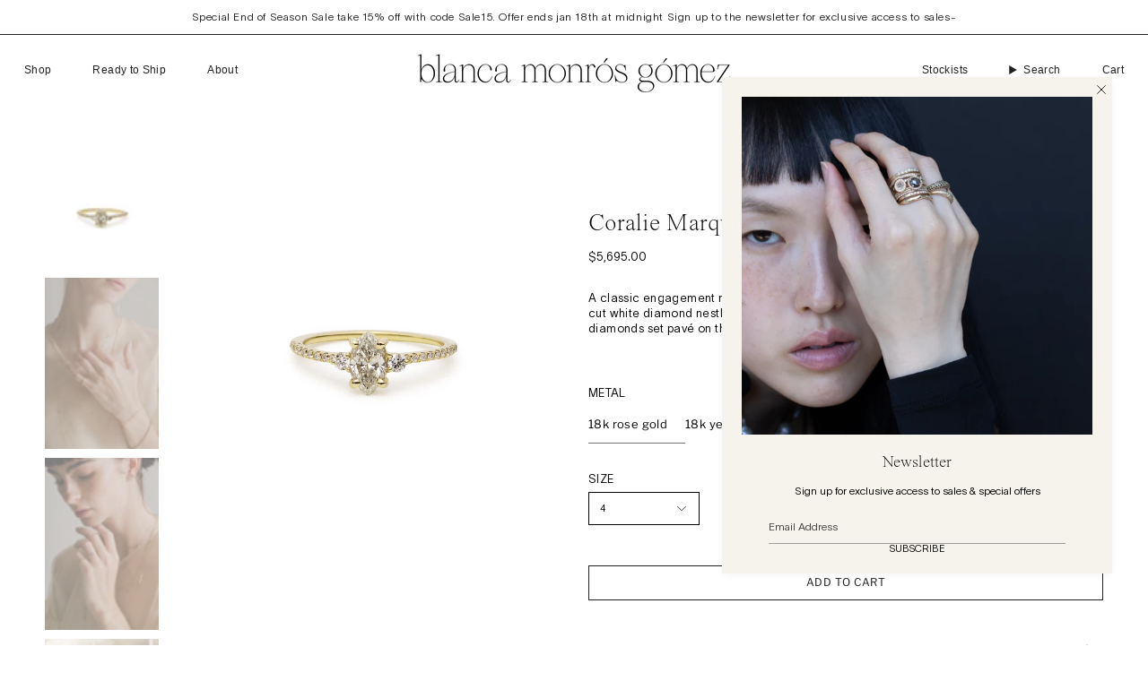

--- FILE ---
content_type: text/html; charset=utf-8
request_url: https://blancamonrosgomez.com/collections/white-diamond-engagement-rings/products/coralie-marquis-diamond-solitaire
body_size: 27121
content:
<!doctype html>
<html class="no-js no-touch supports-no-cookies" lang="en">
<head>
  <meta charset="UTF-8">
  <meta http-equiv="X-UA-Compatible" content="IE=edge">
  <meta name="viewport" content="width=device-width, initial-scale=1.0">
  <meta name="theme-color" content="#000000">
  <link rel="canonical" href="https://blancamonrosgomez.com/products/coralie-marquis-diamond-solitaire">
  <link rel="preconnect" href="https://cdn.shopify.com" crossorigin>
  <!-- ======================= Broadcast Theme V5.4.1 ========================= --><link rel="preconnect" href="https://fonts.shopifycdn.com" crossorigin><link href="//blancamonrosgomez.com/cdn/shop/t/26/assets/theme.css?v=113618316461635117901712931839" as="style" rel="preload">
  <link href="//blancamonrosgomez.com/cdn/shop/t/26/assets/vendor.js?v=152754676678534273481711385399" as="script" rel="preload">
  <link href="//blancamonrosgomez.com/cdn/shop/t/26/assets/theme.js?v=108192183057062188801711385399" as="script" rel="preload">


  <!-- Title and description ================================================ -->
  
  <title>
    
    coralie marquise solitaire | handmade in nyc | blanca monrós gómez
    
    
    
  </title>

  
    <meta name="description" content="Fine jewelry by blanca monrós gómez. An ethereal center white marquise diamond nestled between two tiny brilliant cut white diamonds, with white diamonds set pavé on the band. Product details: 18k rose or y">
  

  <meta property="og:site_name" content="blanca monrós gómez">
<meta property="og:url" content="https://blancamonrosgomez.com/products/coralie-marquis-diamond-solitaire">
<meta property="og:title" content="coralie marquise solitaire | handmade in nyc | blanca monrós gómez">
<meta property="og:type" content="product">
<meta property="og:description" content="Fine jewelry by blanca monrós gómez. An ethereal center white marquise diamond nestled between two tiny brilliant cut white diamonds, with white diamonds set pavé on the band. Product details: 18k rose or y"><meta property="og:image" content="http://blancamonrosgomez.com/cdn/shop/products/BMG_3031YW_0449.jpg?v=1623093324">
  <meta property="og:image:secure_url" content="https://blancamonrosgomez.com/cdn/shop/products/BMG_3031YW_0449.jpg?v=1623093324">
  <meta property="og:image:width" content="2684">
  <meta property="og:image:height" content="2684"><meta property="og:price:amount" content="5,695.00">
  <meta property="og:price:currency" content="USD"><meta name="twitter:card" content="summary_large_image">
<meta name="twitter:title" content="coralie marquise solitaire | handmade in nyc | blanca monrós gómez">
<meta name="twitter:description" content="Fine jewelry by blanca monrós gómez. An ethereal center white marquise diamond nestled between two tiny brilliant cut white diamonds, with white diamonds set pavé on the band. Product details: 18k rose or y">

  <!-- CSS ================================================================== -->

  <link href="//blancamonrosgomez.com/cdn/shop/t/26/assets/font-settings.css?v=184414478797820691951759343168" rel="stylesheet" type="text/css" media="all" />

  
<style data-shopify>

:root {--scrollbar-width: 0px;





--COLOR-VIDEO-BG: #f2f2f2;
--COLOR-BG-BRIGHTER: #f2f2f2;--COLOR-BG: #ffffff;--COLOR-BG-ALPHA-25: rgba(255, 255, 255, 0.25);
--COLOR-BG-TRANSPARENT: rgba(255, 255, 255, 0);
--COLOR-BG-SECONDARY: #f6f3ec;
--COLOR-BG-SECONDARY-LIGHTEN: #ffffff;
--COLOR-BG-RGB: 255, 255, 255;

--COLOR-TEXT-DARK: #000000;
--COLOR-TEXT: #000000;
--COLOR-TEXT-LIGHT: #4d4d4d;


/* === Opacity shades of grey ===*/
--COLOR-A5:  rgba(0, 0, 0, 0.05);
--COLOR-A10: rgba(0, 0, 0, 0.1);
--COLOR-A15: rgba(0, 0, 0, 0.15);
--COLOR-A20: rgba(0, 0, 0, 0.2);
--COLOR-A25: rgba(0, 0, 0, 0.25);
--COLOR-A30: rgba(0, 0, 0, 0.3);
--COLOR-A35: rgba(0, 0, 0, 0.35);
--COLOR-A40: rgba(0, 0, 0, 0.4);
--COLOR-A45: rgba(0, 0, 0, 0.45);
--COLOR-A50: rgba(0, 0, 0, 0.5);
--COLOR-A55: rgba(0, 0, 0, 0.55);
--COLOR-A60: rgba(0, 0, 0, 0.6);
--COLOR-A65: rgba(0, 0, 0, 0.65);
--COLOR-A70: rgba(0, 0, 0, 0.7);
--COLOR-A75: rgba(0, 0, 0, 0.75);
--COLOR-A80: rgba(0, 0, 0, 0.8);
--COLOR-A85: rgba(0, 0, 0, 0.85);
--COLOR-A90: rgba(0, 0, 0, 0.9);
--COLOR-A95: rgba(0, 0, 0, 0.95);

--COLOR-BORDER: rgb(113, 113, 113);
--COLOR-BORDER-LIGHT: #aaaaaa;
--COLOR-BORDER-HAIRLINE: #f7f7f7;
--COLOR-BORDER-DARK: #3e3e3e;/* === Bright color ===*/
--COLOR-PRIMARY: #000000;
--COLOR-PRIMARY-HOVER: #000000;
--COLOR-PRIMARY-FADE: rgba(0, 0, 0, 0.05);
--COLOR-PRIMARY-FADE-HOVER: rgba(0, 0, 0, 0.1);
--COLOR-PRIMARY-LIGHT: #4d4d4d;--COLOR-PRIMARY-OPPOSITE: #ffffff;



/* === link Color ===*/
--COLOR-LINK: #000000;
--COLOR-LINK-HOVER: rgba(0, 0, 0, 0.7);
--COLOR-LINK-FADE: rgba(0, 0, 0, 0.05);
--COLOR-LINK-FADE-HOVER: rgba(0, 0, 0, 0.1);--COLOR-LINK-OPPOSITE: #ffffff;


/* === Product grid sale tags ===*/
--COLOR-SALE-BG: #f6f3ec;
--COLOR-SALE-TEXT: #000000;--COLOR-SALE-TEXT-SECONDARY: #f6f3ec;

/* === Product grid badges ===*/
--COLOR-BADGE-BG: #ffffff;
--COLOR-BADGE-TEXT: #212121;

/* === Product sale color ===*/
--COLOR-SALE: #000000;

/* === Gray background on Product grid items ===*/--filter-bg: 1.0;/* === Helper colors for form error states ===*/
--COLOR-ERROR: #721C24;
--COLOR-ERROR-BG: #F8D7DA;
--COLOR-ERROR-BORDER: #F5C6CB;



  --RADIUS: 0px;
  --RADIUS-SELECT: 0px;

--COLOR-HEADER-BG: #ffffff;--COLOR-HEADER-BG-TRANSPARENT: rgba(255, 255, 255, 0);
--COLOR-HEADER-LINK: #212121;
--COLOR-HEADER-LINK-HOVER: rgba(33, 33, 33, 0.7);

--COLOR-MENU-BG: #ffffff;
--COLOR-MENU-LINK: #000000;
--COLOR-MENU-LINK-HOVER: rgba(0, 0, 0, 0.7);
--COLOR-SUBMENU-BG: #ffffff;
--COLOR-SUBMENU-LINK: #000000;
--COLOR-SUBMENU-LINK-HOVER: rgba(0, 0, 0, 0.7);
--COLOR-SUBMENU-TEXT-LIGHT: #4d4d4d;
--COLOR-MENU-TRANSPARENT: #ffffff;
--COLOR-MENU-TRANSPARENT-HOVER: rgba(255, 255, 255, 0.7);--COLOR-FOOTER-BG: #f6f3ec;
--COLOR-FOOTER-BG-HAIRLINE: #f1ece2;
--COLOR-FOOTER-TEXT: #000000;
--COLOR-FOOTER-TEXT-A35: rgba(0, 0, 0, 0.35);
--COLOR-FOOTER-TEXT-A75: rgba(0, 0, 0, 0.75);
--COLOR-FOOTER-LINK: #000000;
--COLOR-FOOTER-LINK-HOVER: rgba(0, 0, 0, 0.7);
--COLOR-FOOTER-BORDER: #000000;

--TRANSPARENT: rgba(255, 255, 255, 0);

/* === Default overlay opacity ===*/
--overlay-opacity: 0;
--underlay-opacity: 1;
--underlay-bg: rgba(0,0,0,0.4);

/* === Custom Cursor ===*/
--ICON-ZOOM-IN: url( "//blancamonrosgomez.com/cdn/shop/t/26/assets/icon-zoom-in.svg?v=182473373117644429561711385399" );
--ICON-ZOOM-OUT: url( "//blancamonrosgomez.com/cdn/shop/t/26/assets/icon-zoom-out.svg?v=101497157853986683871711385399" );

/* === Custom Icons ===*/


  
  --ICON-ADD-BAG: url( "//blancamonrosgomez.com/cdn/shop/t/26/assets/icon-add-bag.svg?v=23763382405227654651711385399" );
  --ICON-ADD-CART: url( "//blancamonrosgomez.com/cdn/shop/t/26/assets/icon-add-cart.svg?v=3962293684743587821711385399" );
  --ICON-ARROW-LEFT: url( "//blancamonrosgomez.com/cdn/shop/t/26/assets/icon-arrow-left.svg?v=136066145774695772731711385399" );
  --ICON-ARROW-RIGHT: url( "//blancamonrosgomez.com/cdn/shop/t/26/assets/icon-arrow-right.svg?v=150928298113663093401711385399" );
  --ICON-SELECT: url("//blancamonrosgomez.com/cdn/shop/t/26/assets/icon-select.svg?v=167170173659852274001711385399");


--PRODUCT-GRID-ASPECT-RATIO: 150.0%;

/* === Typography ===*/
--FONT-WEIGHT-BODY: 400;
--FONT-WEIGHT-BODY-BOLD: 500;

--FONT-STACK-BODY: TWK Lausanne;
--FONT-STYLE-BODY: normal;
--FONT-STYLE-BODY-ITALIC: italic;
--FONT-ADJUST-BODY: 0.95;

--LETTER-SPACING-BODY: 0.0em;

--FONT-WEIGHT-HEADING: 400;
--FONT-WEIGHT-HEADING-BOLD: 700;

--FONT-UPPERCASE-HEADING: none;
--LETTER-SPACING-HEADING: 0.0em;

--FONT-STACK-HEADING: JHA-TimesNow;
--FONT-STYLE-HEADING: normal;
--FONT-STYLE-HEADING-ITALIC: italic;
--FONT-ADJUST-HEADING: 1.0;

--FONT-WEIGHT-SUBHEADING: 400;
--FONT-WEIGHT-SUBHEADING-BOLD: 500;

--FONT-STACK-SUBHEADING: "Instrument Sans", sans-serif;
--FONT-STYLE-SUBHEADING: normal;
--FONT-STYLE-SUBHEADING-ITALIC: italic;
--FONT-ADJUST-SUBHEADING: 1.0;

--FONT-UPPERCASE-SUBHEADING: uppercase;
--LETTER-SPACING-SUBHEADING: 0.0em;

--FONT-STACK-NAV: "Instrument Sans", sans-serif;
--FONT-STYLE-NAV: normal;
--FONT-STYLE-NAV-ITALIC: italic;
--FONT-ADJUST-NAV: 0.9;

--FONT-WEIGHT-NAV: 400;
--FONT-WEIGHT-NAV-BOLD: 500;

--LETTER-SPACING-NAV: 0.0em;

--FONT-SIZE-BASE: 0.95rem;
--FONT-SIZE-BASE-PERCENT: 0.95;

/* === Parallax ===*/
--PARALLAX-STRENGTH-MIN: 120.0%;
--PARALLAX-STRENGTH-MAX: 130.0%;--COLUMNS: 4;
--COLUMNS-MEDIUM: 3;
--COLUMNS-SMALL: 2;
--COLUMNS-MOBILE: 1;--LAYOUT-OUTER: 50px;
  --LAYOUT-GUTTER: 32px;
  --LAYOUT-OUTER-MEDIUM: 30px;
  --LAYOUT-GUTTER-MEDIUM: 22px;
  --LAYOUT-OUTER-SMALL: 16px;
  --LAYOUT-GUTTER-SMALL: 16px;--base-animation-delay: 0ms;
--line-height-normal: 1.375; /* Equals to line-height: normal; */--SIDEBAR-WIDTH: 288px;
  --SIDEBAR-WIDTH-MEDIUM: 258px;--DRAWER-WIDTH: 380px;--ICON-STROKE-WIDTH: 1px;/* === Button General ===*/
--BTN-FONT-STACK: "Libre Franklin", sans-serif;
--BTN-FONT-WEIGHT: 400;
--BTN-FONT-STYLE: normal;
--BTN-FONT-SIZE: 12px;

--BTN-LETTER-SPACING: 0.0em;
--BTN-UPPERCASE: uppercase;
--BTN-TEXT-ARROW-OFFSET: -1px;

/* === Button Primary ===*/
--BTN-PRIMARY-BORDER-COLOR: #212121;
--BTN-PRIMARY-BG-COLOR: #212121;
--BTN-PRIMARY-TEXT-COLOR: #ffffff;


  --BTN-PRIMARY-BG-COLOR-BRIGHTER: #3b3b3b;


/* === Button Secondary ===*/
--BTN-SECONDARY-BORDER-COLOR: #ab8c52;
--BTN-SECONDARY-BG-COLOR: #ab8c52;
--BTN-SECONDARY-TEXT-COLOR: #ffffff;


  --BTN-SECONDARY-BG-COLOR-BRIGHTER: #9a7e4a;


/* === Button White ===*/
--TEXT-BTN-BORDER-WHITE: #fff;
--TEXT-BTN-BG-WHITE: #fff;
--TEXT-BTN-WHITE: #000;
--TEXT-BTN-BG-WHITE-BRIGHTER: #f2f2f2;

/* === Button Black ===*/
--TEXT-BTN-BG-BLACK: #000;
--TEXT-BTN-BORDER-BLACK: #000;
--TEXT-BTN-BLACK: #fff;
--TEXT-BTN-BG-BLACK-BRIGHTER: #1a1a1a;

/* === Cart Gradient ===*/


  --FREE-SHIPPING-GRADIENT: linear-gradient(to right, #F6F3EC 0%, #F6F3EC 100%);


/* === Swatch Size ===*/
--swatch-size-filters: calc(1.15rem * var(--FONT-ADJUST-BODY));
--swatch-size-product: calc(2.2rem * var(--FONT-ADJUST-BODY));


  --product-grid-image-overlay-opacity: 0.00;

}

/* === Backdrop ===*/
::backdrop {
  --underlay-opacity: 1;
  --underlay-bg: rgba(0,0,0,0.4);
}
</style>


  <link href="//blancamonrosgomez.com/cdn/shop/t/26/assets/theme.css?v=113618316461635117901712931839" rel="stylesheet" type="text/css" media="all" />
  <link href="//blancamonrosgomez.com/cdn/shop/t/26/assets/styles.scss.css?v=104215635472375032861711385660" rel="stylesheet" type="text/css" media="all" />
<link href="//blancamonrosgomez.com/cdn/shop/t/26/assets/swatches.css?v=157844926215047500451711385399" as="style" rel="preload">
    <link href="//blancamonrosgomez.com/cdn/shop/t/26/assets/swatches.css?v=157844926215047500451711385399" rel="stylesheet" type="text/css" media="all" />
<style data-shopify>.swatches {
    --black: #000000;--white: #fafafa;--blank: url(//blancamonrosgomez.com/cdn/shop/files/blank_small.png?v=2632);
  }</style>
<script>  
    if (window.navigator.userAgent.indexOf('MSIE ') > 0 || window.navigator.userAgent.indexOf('Trident/') > 0) {
      document.documentElement.className = document.documentElement.className + ' ie';

      var scripts = document.getElementsByTagName('script')[0];
      var polyfill = document.createElement("script");
      polyfill.defer = true;
      polyfill.src = "//blancamonrosgomez.com/cdn/shop/t/26/assets/ie11.js?v=144489047535103983231711385399";

      scripts.parentNode.insertBefore(polyfill, scripts);
    } else {
      document.documentElement.className = document.documentElement.className.replace('no-js', 'js');
    }

    document.documentElement.style.setProperty('--scrollbar-width', `${getScrollbarWidth()}px`);

    function getScrollbarWidth() {
      // Creating invisible container
      const outer = document.createElement('div');
      outer.style.visibility = 'hidden';
      outer.style.overflow = 'scroll'; // forcing scrollbar to appear
      outer.style.msOverflowStyle = 'scrollbar'; // needed for WinJS apps
      document.documentElement.appendChild(outer);

      // Creating inner element and placing it in the container
      const inner = document.createElement('div');
      outer.appendChild(inner);

      // Calculating difference between container's full width and the child width
      const scrollbarWidth = outer.offsetWidth - inner.offsetWidth;

      // Removing temporary elements from the DOM
      outer.parentNode.removeChild(outer);

      return scrollbarWidth;
    }

    let root = '/';
    if (root[root.length - 1] !== '/') {
      root = root + '/';
    }

    window.theme = {
      routes: {
        root: root,
        cart_url: '/cart',
        cart_add_url: '/cart/add',
        cart_change_url: '/cart/change',
        product_recommendations_url: '/recommendations/products',
        predictive_search_url: '/search/suggest',
        addresses_url: '/account/addresses'
      },
      assets: {
        photoswipe: '//blancamonrosgomez.com/cdn/shop/t/26/assets/photoswipe.js?v=162613001030112971491711385399',
        smoothscroll: '//blancamonrosgomez.com/cdn/shop/t/26/assets/smoothscroll.js?v=37906625415260927261711385399',
      },
      strings: {
        addToCart: "Add to cart",
        cartAcceptanceError: "You must accept our terms and conditions.",
        soldOut: "Sold Out",
        from: "From",
        preOrder: "Pre-order",
        sale: "Sale",
        subscription: "Subscription",
        unavailable: "Unavailable",
        unitPrice: "Unit price",
        unitPriceSeparator: "per",
        shippingCalcSubmitButton: "Calculate shipping",
        shippingCalcSubmitButtonDisabled: "Calculating...",
        selectValue: "Select value",
        selectColor: "Select color",
        oneColor: "color",
        otherColor: "colors",
        upsellAddToCart: "Add",
        free: "Free",
        swatchesColor: "Color, Colour"
      },
      settings: {
        customerLoggedIn: null ? true : false,
        cartDrawerEnabled: true,
        enableQuickAdd: false,
        enableAnimations: true,
        variantOnSale: true,
      },
      sliderArrows: {
        prev: '<button type="button" class="slider__button slider__button--prev" data-button-arrow data-button-prev>' + "Previous" + '</button>',
        next: '<button type="button" class="slider__button slider__button--next" data-button-arrow data-button-next>' + "Next" + '</button>',
      },
      moneyFormat: false ? "${{amount}} USD" : "${{amount}}",
      moneyWithoutCurrencyFormat: "${{amount}}",
      moneyWithCurrencyFormat: "${{amount}} USD",
      subtotal: 0,
      info: {
        name: 'broadcast'
      },
      version: '5.4.1'
    };

    let windowInnerHeight = window.innerHeight;
    document.documentElement.style.setProperty('--full-height', `${windowInnerHeight}px`);
    document.documentElement.style.setProperty('--three-quarters', `${windowInnerHeight * 0.75}px`);
    document.documentElement.style.setProperty('--two-thirds', `${windowInnerHeight * 0.66}px`);
    document.documentElement.style.setProperty('--one-half', `${windowInnerHeight * 0.5}px`);
    document.documentElement.style.setProperty('--one-third', `${windowInnerHeight * 0.33}px`);
    document.documentElement.style.setProperty('--one-fifth', `${windowInnerHeight * 0.2}px`);
  </script>

  
    <script src="//blancamonrosgomez.com/cdn/shopifycloud/storefront/assets/themes_support/shopify_common-5f594365.js" defer="defer"></script>
  

  <!-- Theme Javascript ============================================================== -->
  <script src="//blancamonrosgomez.com/cdn/shop/t/26/assets/vendor.js?v=152754676678534273481711385399" defer="defer"></script>
  <script src="//blancamonrosgomez.com/cdn/shop/t/26/assets/theme.dev.js?v=177972881986387652331711385399" defer="defer"></script><!-- Shopify app scripts =========================================================== -->

  <script>window.performance && window.performance.mark && window.performance.mark('shopify.content_for_header.start');</script><meta id="shopify-digital-wallet" name="shopify-digital-wallet" content="/1712434/digital_wallets/dialog">
<link rel="alternate" type="application/json+oembed" href="https://blancamonrosgomez.com/products/coralie-marquis-diamond-solitaire.oembed">
<script async="async" src="/checkouts/internal/preloads.js?locale=en-US"></script>
<script id="shopify-features" type="application/json">{"accessToken":"8007b5e2e4011e685bb422b4c345c034","betas":["rich-media-storefront-analytics"],"domain":"blancamonrosgomez.com","predictiveSearch":true,"shopId":1712434,"locale":"en"}</script>
<script>var Shopify = Shopify || {};
Shopify.shop = "blancamonrosgomez.myshopify.com";
Shopify.locale = "en";
Shopify.currency = {"active":"USD","rate":"1.0"};
Shopify.country = "US";
Shopify.theme = {"name":"BMG Custom Mobile – March 25","id":166395871552,"schema_name":"Broadcast","schema_version":"5.4.1","theme_store_id":868,"role":"main"};
Shopify.theme.handle = "null";
Shopify.theme.style = {"id":null,"handle":null};
Shopify.cdnHost = "blancamonrosgomez.com/cdn";
Shopify.routes = Shopify.routes || {};
Shopify.routes.root = "/";</script>
<script type="module">!function(o){(o.Shopify=o.Shopify||{}).modules=!0}(window);</script>
<script>!function(o){function n(){var o=[];function n(){o.push(Array.prototype.slice.apply(arguments))}return n.q=o,n}var t=o.Shopify=o.Shopify||{};t.loadFeatures=n(),t.autoloadFeatures=n()}(window);</script>
<script id="shop-js-analytics" type="application/json">{"pageType":"product"}</script>
<script defer="defer" async type="module" src="//blancamonrosgomez.com/cdn/shopifycloud/shop-js/modules/v2/client.init-shop-cart-sync_C5BV16lS.en.esm.js"></script>
<script defer="defer" async type="module" src="//blancamonrosgomez.com/cdn/shopifycloud/shop-js/modules/v2/chunk.common_CygWptCX.esm.js"></script>
<script type="module">
  await import("//blancamonrosgomez.com/cdn/shopifycloud/shop-js/modules/v2/client.init-shop-cart-sync_C5BV16lS.en.esm.js");
await import("//blancamonrosgomez.com/cdn/shopifycloud/shop-js/modules/v2/chunk.common_CygWptCX.esm.js");

  window.Shopify.SignInWithShop?.initShopCartSync?.({"fedCMEnabled":true,"windoidEnabled":true});

</script>
<script>(function() {
  var isLoaded = false;
  function asyncLoad() {
    if (isLoaded) return;
    isLoaded = true;
    var urls = ["\/\/static.zotabox.com\/e\/1\/e1c3428971fef87e7a5f9932fdb3fbe1\/widgets.js?shop=blancamonrosgomez.myshopify.com","\/\/d1liekpayvooaz.cloudfront.net\/apps\/customizery\/customizery.js?shop=blancamonrosgomez.myshopify.com","https:\/\/sliderapp.hulkapps.com\/assets\/js\/slider.js?shop=blancamonrosgomez.myshopify.com","\/\/www.powr.io\/powr.js?powr-token=blancamonrosgomez.myshopify.com\u0026external-type=shopify\u0026shop=blancamonrosgomez.myshopify.com","https:\/\/chimpstatic.com\/mcjs-connected\/js\/users\/3864feffd1b2136967e04dfaa\/d99698a7744da246fdd59c58a.js?shop=blancamonrosgomez.myshopify.com"];
    for (var i = 0; i < urls.length; i++) {
      var s = document.createElement('script');
      s.type = 'text/javascript';
      s.async = true;
      s.src = urls[i];
      var x = document.getElementsByTagName('script')[0];
      x.parentNode.insertBefore(s, x);
    }
  };
  if(window.attachEvent) {
    window.attachEvent('onload', asyncLoad);
  } else {
    window.addEventListener('load', asyncLoad, false);
  }
})();</script>
<script id="__st">var __st={"a":1712434,"offset":-18000,"reqid":"2a432359-1ec3-463d-a4c1-d4485718a24c-1768827224","pageurl":"blancamonrosgomez.com\/collections\/white-diamond-engagement-rings\/products\/coralie-marquis-diamond-solitaire","u":"3a2e8dd7d1b7","p":"product","rtyp":"product","rid":4041324199980};</script>
<script>window.ShopifyPaypalV4VisibilityTracking = true;</script>
<script id="captcha-bootstrap">!function(){'use strict';const t='contact',e='account',n='new_comment',o=[[t,t],['blogs',n],['comments',n],[t,'customer']],c=[[e,'customer_login'],[e,'guest_login'],[e,'recover_customer_password'],[e,'create_customer']],r=t=>t.map((([t,e])=>`form[action*='/${t}']:not([data-nocaptcha='true']) input[name='form_type'][value='${e}']`)).join(','),a=t=>()=>t?[...document.querySelectorAll(t)].map((t=>t.form)):[];function s(){const t=[...o],e=r(t);return a(e)}const i='password',u='form_key',d=['recaptcha-v3-token','g-recaptcha-response','h-captcha-response',i],f=()=>{try{return window.sessionStorage}catch{return}},m='__shopify_v',_=t=>t.elements[u];function p(t,e,n=!1){try{const o=window.sessionStorage,c=JSON.parse(o.getItem(e)),{data:r}=function(t){const{data:e,action:n}=t;return t[m]||n?{data:e,action:n}:{data:t,action:n}}(c);for(const[e,n]of Object.entries(r))t.elements[e]&&(t.elements[e].value=n);n&&o.removeItem(e)}catch(o){console.error('form repopulation failed',{error:o})}}const l='form_type',E='cptcha';function T(t){t.dataset[E]=!0}const w=window,h=w.document,L='Shopify',v='ce_forms',y='captcha';let A=!1;((t,e)=>{const n=(g='f06e6c50-85a8-45c8-87d0-21a2b65856fe',I='https://cdn.shopify.com/shopifycloud/storefront-forms-hcaptcha/ce_storefront_forms_captcha_hcaptcha.v1.5.2.iife.js',D={infoText:'Protected by hCaptcha',privacyText:'Privacy',termsText:'Terms'},(t,e,n)=>{const o=w[L][v],c=o.bindForm;if(c)return c(t,g,e,D).then(n);var r;o.q.push([[t,g,e,D],n]),r=I,A||(h.body.append(Object.assign(h.createElement('script'),{id:'captcha-provider',async:!0,src:r})),A=!0)});var g,I,D;w[L]=w[L]||{},w[L][v]=w[L][v]||{},w[L][v].q=[],w[L][y]=w[L][y]||{},w[L][y].protect=function(t,e){n(t,void 0,e),T(t)},Object.freeze(w[L][y]),function(t,e,n,w,h,L){const[v,y,A,g]=function(t,e,n){const i=e?o:[],u=t?c:[],d=[...i,...u],f=r(d),m=r(i),_=r(d.filter((([t,e])=>n.includes(e))));return[a(f),a(m),a(_),s()]}(w,h,L),I=t=>{const e=t.target;return e instanceof HTMLFormElement?e:e&&e.form},D=t=>v().includes(t);t.addEventListener('submit',(t=>{const e=I(t);if(!e)return;const n=D(e)&&!e.dataset.hcaptchaBound&&!e.dataset.recaptchaBound,o=_(e),c=g().includes(e)&&(!o||!o.value);(n||c)&&t.preventDefault(),c&&!n&&(function(t){try{if(!f())return;!function(t){const e=f();if(!e)return;const n=_(t);if(!n)return;const o=n.value;o&&e.removeItem(o)}(t);const e=Array.from(Array(32),(()=>Math.random().toString(36)[2])).join('');!function(t,e){_(t)||t.append(Object.assign(document.createElement('input'),{type:'hidden',name:u})),t.elements[u].value=e}(t,e),function(t,e){const n=f();if(!n)return;const o=[...t.querySelectorAll(`input[type='${i}']`)].map((({name:t})=>t)),c=[...d,...o],r={};for(const[a,s]of new FormData(t).entries())c.includes(a)||(r[a]=s);n.setItem(e,JSON.stringify({[m]:1,action:t.action,data:r}))}(t,e)}catch(e){console.error('failed to persist form',e)}}(e),e.submit())}));const S=(t,e)=>{t&&!t.dataset[E]&&(n(t,e.some((e=>e===t))),T(t))};for(const o of['focusin','change'])t.addEventListener(o,(t=>{const e=I(t);D(e)&&S(e,y())}));const B=e.get('form_key'),M=e.get(l),P=B&&M;t.addEventListener('DOMContentLoaded',(()=>{const t=y();if(P)for(const e of t)e.elements[l].value===M&&p(e,B);[...new Set([...A(),...v().filter((t=>'true'===t.dataset.shopifyCaptcha))])].forEach((e=>S(e,t)))}))}(h,new URLSearchParams(w.location.search),n,t,e,['guest_login'])})(!0,!0)}();</script>
<script integrity="sha256-4kQ18oKyAcykRKYeNunJcIwy7WH5gtpwJnB7kiuLZ1E=" data-source-attribution="shopify.loadfeatures" defer="defer" src="//blancamonrosgomez.com/cdn/shopifycloud/storefront/assets/storefront/load_feature-a0a9edcb.js" crossorigin="anonymous"></script>
<script data-source-attribution="shopify.dynamic_checkout.dynamic.init">var Shopify=Shopify||{};Shopify.PaymentButton=Shopify.PaymentButton||{isStorefrontPortableWallets:!0,init:function(){window.Shopify.PaymentButton.init=function(){};var t=document.createElement("script");t.src="https://blancamonrosgomez.com/cdn/shopifycloud/portable-wallets/latest/portable-wallets.en.js",t.type="module",document.head.appendChild(t)}};
</script>
<script data-source-attribution="shopify.dynamic_checkout.buyer_consent">
  function portableWalletsHideBuyerConsent(e){var t=document.getElementById("shopify-buyer-consent"),n=document.getElementById("shopify-subscription-policy-button");t&&n&&(t.classList.add("hidden"),t.setAttribute("aria-hidden","true"),n.removeEventListener("click",e))}function portableWalletsShowBuyerConsent(e){var t=document.getElementById("shopify-buyer-consent"),n=document.getElementById("shopify-subscription-policy-button");t&&n&&(t.classList.remove("hidden"),t.removeAttribute("aria-hidden"),n.addEventListener("click",e))}window.Shopify?.PaymentButton&&(window.Shopify.PaymentButton.hideBuyerConsent=portableWalletsHideBuyerConsent,window.Shopify.PaymentButton.showBuyerConsent=portableWalletsShowBuyerConsent);
</script>
<script data-source-attribution="shopify.dynamic_checkout.cart.bootstrap">document.addEventListener("DOMContentLoaded",(function(){function t(){return document.querySelector("shopify-accelerated-checkout-cart, shopify-accelerated-checkout")}if(t())Shopify.PaymentButton.init();else{new MutationObserver((function(e,n){t()&&(Shopify.PaymentButton.init(),n.disconnect())})).observe(document.body,{childList:!0,subtree:!0})}}));
</script>

<script>window.performance && window.performance.mark && window.performance.mark('shopify.content_for_header.end');</script>

<link href="https://monorail-edge.shopifysvc.com" rel="dns-prefetch">
<script>(function(){if ("sendBeacon" in navigator && "performance" in window) {try {var session_token_from_headers = performance.getEntriesByType('navigation')[0].serverTiming.find(x => x.name == '_s').description;} catch {var session_token_from_headers = undefined;}var session_cookie_matches = document.cookie.match(/_shopify_s=([^;]*)/);var session_token_from_cookie = session_cookie_matches && session_cookie_matches.length === 2 ? session_cookie_matches[1] : "";var session_token = session_token_from_headers || session_token_from_cookie || "";function handle_abandonment_event(e) {var entries = performance.getEntries().filter(function(entry) {return /monorail-edge.shopifysvc.com/.test(entry.name);});if (!window.abandonment_tracked && entries.length === 0) {window.abandonment_tracked = true;var currentMs = Date.now();var navigation_start = performance.timing.navigationStart;var payload = {shop_id: 1712434,url: window.location.href,navigation_start,duration: currentMs - navigation_start,session_token,page_type: "product"};window.navigator.sendBeacon("https://monorail-edge.shopifysvc.com/v1/produce", JSON.stringify({schema_id: "online_store_buyer_site_abandonment/1.1",payload: payload,metadata: {event_created_at_ms: currentMs,event_sent_at_ms: currentMs}}));}}window.addEventListener('pagehide', handle_abandonment_event);}}());</script>
<script id="web-pixels-manager-setup">(function e(e,d,r,n,o){if(void 0===o&&(o={}),!Boolean(null===(a=null===(i=window.Shopify)||void 0===i?void 0:i.analytics)||void 0===a?void 0:a.replayQueue)){var i,a;window.Shopify=window.Shopify||{};var t=window.Shopify;t.analytics=t.analytics||{};var s=t.analytics;s.replayQueue=[],s.publish=function(e,d,r){return s.replayQueue.push([e,d,r]),!0};try{self.performance.mark("wpm:start")}catch(e){}var l=function(){var e={modern:/Edge?\/(1{2}[4-9]|1[2-9]\d|[2-9]\d{2}|\d{4,})\.\d+(\.\d+|)|Firefox\/(1{2}[4-9]|1[2-9]\d|[2-9]\d{2}|\d{4,})\.\d+(\.\d+|)|Chrom(ium|e)\/(9{2}|\d{3,})\.\d+(\.\d+|)|(Maci|X1{2}).+ Version\/(15\.\d+|(1[6-9]|[2-9]\d|\d{3,})\.\d+)([,.]\d+|)( \(\w+\)|)( Mobile\/\w+|) Safari\/|Chrome.+OPR\/(9{2}|\d{3,})\.\d+\.\d+|(CPU[ +]OS|iPhone[ +]OS|CPU[ +]iPhone|CPU IPhone OS|CPU iPad OS)[ +]+(15[._]\d+|(1[6-9]|[2-9]\d|\d{3,})[._]\d+)([._]\d+|)|Android:?[ /-](13[3-9]|1[4-9]\d|[2-9]\d{2}|\d{4,})(\.\d+|)(\.\d+|)|Android.+Firefox\/(13[5-9]|1[4-9]\d|[2-9]\d{2}|\d{4,})\.\d+(\.\d+|)|Android.+Chrom(ium|e)\/(13[3-9]|1[4-9]\d|[2-9]\d{2}|\d{4,})\.\d+(\.\d+|)|SamsungBrowser\/([2-9]\d|\d{3,})\.\d+/,legacy:/Edge?\/(1[6-9]|[2-9]\d|\d{3,})\.\d+(\.\d+|)|Firefox\/(5[4-9]|[6-9]\d|\d{3,})\.\d+(\.\d+|)|Chrom(ium|e)\/(5[1-9]|[6-9]\d|\d{3,})\.\d+(\.\d+|)([\d.]+$|.*Safari\/(?![\d.]+ Edge\/[\d.]+$))|(Maci|X1{2}).+ Version\/(10\.\d+|(1[1-9]|[2-9]\d|\d{3,})\.\d+)([,.]\d+|)( \(\w+\)|)( Mobile\/\w+|) Safari\/|Chrome.+OPR\/(3[89]|[4-9]\d|\d{3,})\.\d+\.\d+|(CPU[ +]OS|iPhone[ +]OS|CPU[ +]iPhone|CPU IPhone OS|CPU iPad OS)[ +]+(10[._]\d+|(1[1-9]|[2-9]\d|\d{3,})[._]\d+)([._]\d+|)|Android:?[ /-](13[3-9]|1[4-9]\d|[2-9]\d{2}|\d{4,})(\.\d+|)(\.\d+|)|Mobile Safari.+OPR\/([89]\d|\d{3,})\.\d+\.\d+|Android.+Firefox\/(13[5-9]|1[4-9]\d|[2-9]\d{2}|\d{4,})\.\d+(\.\d+|)|Android.+Chrom(ium|e)\/(13[3-9]|1[4-9]\d|[2-9]\d{2}|\d{4,})\.\d+(\.\d+|)|Android.+(UC? ?Browser|UCWEB|U3)[ /]?(15\.([5-9]|\d{2,})|(1[6-9]|[2-9]\d|\d{3,})\.\d+)\.\d+|SamsungBrowser\/(5\.\d+|([6-9]|\d{2,})\.\d+)|Android.+MQ{2}Browser\/(14(\.(9|\d{2,})|)|(1[5-9]|[2-9]\d|\d{3,})(\.\d+|))(\.\d+|)|K[Aa][Ii]OS\/(3\.\d+|([4-9]|\d{2,})\.\d+)(\.\d+|)/},d=e.modern,r=e.legacy,n=navigator.userAgent;return n.match(d)?"modern":n.match(r)?"legacy":"unknown"}(),u="modern"===l?"modern":"legacy",c=(null!=n?n:{modern:"",legacy:""})[u],f=function(e){return[e.baseUrl,"/wpm","/b",e.hashVersion,"modern"===e.buildTarget?"m":"l",".js"].join("")}({baseUrl:d,hashVersion:r,buildTarget:u}),m=function(e){var d=e.version,r=e.bundleTarget,n=e.surface,o=e.pageUrl,i=e.monorailEndpoint;return{emit:function(e){var a=e.status,t=e.errorMsg,s=(new Date).getTime(),l=JSON.stringify({metadata:{event_sent_at_ms:s},events:[{schema_id:"web_pixels_manager_load/3.1",payload:{version:d,bundle_target:r,page_url:o,status:a,surface:n,error_msg:t},metadata:{event_created_at_ms:s}}]});if(!i)return console&&console.warn&&console.warn("[Web Pixels Manager] No Monorail endpoint provided, skipping logging."),!1;try{return self.navigator.sendBeacon.bind(self.navigator)(i,l)}catch(e){}var u=new XMLHttpRequest;try{return u.open("POST",i,!0),u.setRequestHeader("Content-Type","text/plain"),u.send(l),!0}catch(e){return console&&console.warn&&console.warn("[Web Pixels Manager] Got an unhandled error while logging to Monorail."),!1}}}}({version:r,bundleTarget:l,surface:e.surface,pageUrl:self.location.href,monorailEndpoint:e.monorailEndpoint});try{o.browserTarget=l,function(e){var d=e.src,r=e.async,n=void 0===r||r,o=e.onload,i=e.onerror,a=e.sri,t=e.scriptDataAttributes,s=void 0===t?{}:t,l=document.createElement("script"),u=document.querySelector("head"),c=document.querySelector("body");if(l.async=n,l.src=d,a&&(l.integrity=a,l.crossOrigin="anonymous"),s)for(var f in s)if(Object.prototype.hasOwnProperty.call(s,f))try{l.dataset[f]=s[f]}catch(e){}if(o&&l.addEventListener("load",o),i&&l.addEventListener("error",i),u)u.appendChild(l);else{if(!c)throw new Error("Did not find a head or body element to append the script");c.appendChild(l)}}({src:f,async:!0,onload:function(){if(!function(){var e,d;return Boolean(null===(d=null===(e=window.Shopify)||void 0===e?void 0:e.analytics)||void 0===d?void 0:d.initialized)}()){var d=window.webPixelsManager.init(e)||void 0;if(d){var r=window.Shopify.analytics;r.replayQueue.forEach((function(e){var r=e[0],n=e[1],o=e[2];d.publishCustomEvent(r,n,o)})),r.replayQueue=[],r.publish=d.publishCustomEvent,r.visitor=d.visitor,r.initialized=!0}}},onerror:function(){return m.emit({status:"failed",errorMsg:"".concat(f," has failed to load")})},sri:function(e){var d=/^sha384-[A-Za-z0-9+/=]+$/;return"string"==typeof e&&d.test(e)}(c)?c:"",scriptDataAttributes:o}),m.emit({status:"loading"})}catch(e){m.emit({status:"failed",errorMsg:(null==e?void 0:e.message)||"Unknown error"})}}})({shopId: 1712434,storefrontBaseUrl: "https://blancamonrosgomez.com",extensionsBaseUrl: "https://extensions.shopifycdn.com/cdn/shopifycloud/web-pixels-manager",monorailEndpoint: "https://monorail-edge.shopifysvc.com/unstable/produce_batch",surface: "storefront-renderer",enabledBetaFlags: ["2dca8a86"],webPixelsConfigList: [{"id":"131236160","eventPayloadVersion":"v1","runtimeContext":"LAX","scriptVersion":"1","type":"CUSTOM","privacyPurposes":["MARKETING"],"name":"Meta pixel (migrated)"},{"id":"146276672","eventPayloadVersion":"v1","runtimeContext":"LAX","scriptVersion":"1","type":"CUSTOM","privacyPurposes":["ANALYTICS"],"name":"Google Analytics tag (migrated)"},{"id":"shopify-app-pixel","configuration":"{}","eventPayloadVersion":"v1","runtimeContext":"STRICT","scriptVersion":"0450","apiClientId":"shopify-pixel","type":"APP","privacyPurposes":["ANALYTICS","MARKETING"]},{"id":"shopify-custom-pixel","eventPayloadVersion":"v1","runtimeContext":"LAX","scriptVersion":"0450","apiClientId":"shopify-pixel","type":"CUSTOM","privacyPurposes":["ANALYTICS","MARKETING"]}],isMerchantRequest: false,initData: {"shop":{"name":"blanca monrós gómez","paymentSettings":{"currencyCode":"USD"},"myshopifyDomain":"blancamonrosgomez.myshopify.com","countryCode":"US","storefrontUrl":"https:\/\/blancamonrosgomez.com"},"customer":null,"cart":null,"checkout":null,"productVariants":[{"price":{"amount":5695.0,"currencyCode":"USD"},"product":{"title":"Coralie Marquise Diamond Solitaire","vendor":"blanca monrós gómez","id":"4041324199980","untranslatedTitle":"Coralie Marquise Diamond Solitaire","url":"\/products\/coralie-marquis-diamond-solitaire","type":"rings"},"id":"29842586566700","image":{"src":"\/\/blancamonrosgomez.com\/cdn\/shop\/products\/BMG_3031YW_0449.jpg?v=1623093324"},"sku":"bmg 3031rw","title":"18k rose gold \/ 4","untranslatedTitle":"18k rose gold \/ 4"},{"price":{"amount":5695.0,"currencyCode":"USD"},"product":{"title":"Coralie Marquise Diamond Solitaire","vendor":"blanca monrós gómez","id":"4041324199980","untranslatedTitle":"Coralie Marquise Diamond Solitaire","url":"\/products\/coralie-marquis-diamond-solitaire","type":"rings"},"id":"29842586632236","image":{"src":"\/\/blancamonrosgomez.com\/cdn\/shop\/products\/BMG_3031YW_0449.jpg?v=1623093324"},"sku":"bmg 3031rw","title":"18k rose gold \/ 4.25","untranslatedTitle":"18k rose gold \/ 4.25"},{"price":{"amount":5695.0,"currencyCode":"USD"},"product":{"title":"Coralie Marquise Diamond Solitaire","vendor":"blanca monrós gómez","id":"4041324199980","untranslatedTitle":"Coralie Marquise Diamond Solitaire","url":"\/products\/coralie-marquis-diamond-solitaire","type":"rings"},"id":"29842586697772","image":{"src":"\/\/blancamonrosgomez.com\/cdn\/shop\/products\/BMG_3031YW_0449.jpg?v=1623093324"},"sku":"bmg 3031rw","title":"18k rose gold \/ 4.5","untranslatedTitle":"18k rose gold \/ 4.5"},{"price":{"amount":5695.0,"currencyCode":"USD"},"product":{"title":"Coralie Marquise Diamond Solitaire","vendor":"blanca monrós gómez","id":"4041324199980","untranslatedTitle":"Coralie Marquise Diamond Solitaire","url":"\/products\/coralie-marquis-diamond-solitaire","type":"rings"},"id":"29842586763308","image":{"src":"\/\/blancamonrosgomez.com\/cdn\/shop\/products\/BMG_3031YW_0449.jpg?v=1623093324"},"sku":"bmg 3031rw","title":"18k rose gold \/ 4.75","untranslatedTitle":"18k rose gold \/ 4.75"},{"price":{"amount":5695.0,"currencyCode":"USD"},"product":{"title":"Coralie Marquise Diamond Solitaire","vendor":"blanca monrós gómez","id":"4041324199980","untranslatedTitle":"Coralie Marquise Diamond Solitaire","url":"\/products\/coralie-marquis-diamond-solitaire","type":"rings"},"id":"29842586828844","image":{"src":"\/\/blancamonrosgomez.com\/cdn\/shop\/products\/BMG_3031YW_0449.jpg?v=1623093324"},"sku":"bmg 3031rw","title":"18k rose gold \/ 5","untranslatedTitle":"18k rose gold \/ 5"},{"price":{"amount":5695.0,"currencyCode":"USD"},"product":{"title":"Coralie Marquise Diamond Solitaire","vendor":"blanca monrós gómez","id":"4041324199980","untranslatedTitle":"Coralie Marquise Diamond Solitaire","url":"\/products\/coralie-marquis-diamond-solitaire","type":"rings"},"id":"29842586894380","image":{"src":"\/\/blancamonrosgomez.com\/cdn\/shop\/products\/BMG_3031YW_0449.jpg?v=1623093324"},"sku":"bmg 3031rw","title":"18k rose gold \/ 5.25","untranslatedTitle":"18k rose gold \/ 5.25"},{"price":{"amount":5695.0,"currencyCode":"USD"},"product":{"title":"Coralie Marquise Diamond Solitaire","vendor":"blanca monrós gómez","id":"4041324199980","untranslatedTitle":"Coralie Marquise Diamond Solitaire","url":"\/products\/coralie-marquis-diamond-solitaire","type":"rings"},"id":"29842586959916","image":{"src":"\/\/blancamonrosgomez.com\/cdn\/shop\/products\/BMG_3031YW_0449.jpg?v=1623093324"},"sku":"bmg 3031rw","title":"18k rose gold \/ 5.5","untranslatedTitle":"18k rose gold \/ 5.5"},{"price":{"amount":5695.0,"currencyCode":"USD"},"product":{"title":"Coralie Marquise Diamond Solitaire","vendor":"blanca monrós gómez","id":"4041324199980","untranslatedTitle":"Coralie Marquise Diamond Solitaire","url":"\/products\/coralie-marquis-diamond-solitaire","type":"rings"},"id":"29842587025452","image":{"src":"\/\/blancamonrosgomez.com\/cdn\/shop\/products\/BMG_3031YW_0449.jpg?v=1623093324"},"sku":"bmg 3031rw","title":"18k rose gold \/ 5.75","untranslatedTitle":"18k rose gold \/ 5.75"},{"price":{"amount":5695.0,"currencyCode":"USD"},"product":{"title":"Coralie Marquise Diamond Solitaire","vendor":"blanca monrós gómez","id":"4041324199980","untranslatedTitle":"Coralie Marquise Diamond Solitaire","url":"\/products\/coralie-marquis-diamond-solitaire","type":"rings"},"id":"29842587090988","image":{"src":"\/\/blancamonrosgomez.com\/cdn\/shop\/products\/BMG_3031YW_0449.jpg?v=1623093324"},"sku":"bmg 3031rw","title":"18k rose gold \/ 6","untranslatedTitle":"18k rose gold \/ 6"},{"price":{"amount":5695.0,"currencyCode":"USD"},"product":{"title":"Coralie Marquise Diamond Solitaire","vendor":"blanca monrós gómez","id":"4041324199980","untranslatedTitle":"Coralie Marquise Diamond Solitaire","url":"\/products\/coralie-marquis-diamond-solitaire","type":"rings"},"id":"29842587156524","image":{"src":"\/\/blancamonrosgomez.com\/cdn\/shop\/products\/BMG_3031YW_0449.jpg?v=1623093324"},"sku":"bmg 3031rw","title":"18k rose gold \/ 6.25","untranslatedTitle":"18k rose gold \/ 6.25"},{"price":{"amount":5695.0,"currencyCode":"USD"},"product":{"title":"Coralie Marquise Diamond Solitaire","vendor":"blanca monrós gómez","id":"4041324199980","untranslatedTitle":"Coralie Marquise Diamond Solitaire","url":"\/products\/coralie-marquis-diamond-solitaire","type":"rings"},"id":"29842587222060","image":{"src":"\/\/blancamonrosgomez.com\/cdn\/shop\/products\/BMG_3031YW_0449.jpg?v=1623093324"},"sku":"bmg 3031rw","title":"18k rose gold \/ 6.5","untranslatedTitle":"18k rose gold \/ 6.5"},{"price":{"amount":5695.0,"currencyCode":"USD"},"product":{"title":"Coralie Marquise Diamond Solitaire","vendor":"blanca monrós gómez","id":"4041324199980","untranslatedTitle":"Coralie Marquise Diamond Solitaire","url":"\/products\/coralie-marquis-diamond-solitaire","type":"rings"},"id":"29842587287596","image":{"src":"\/\/blancamonrosgomez.com\/cdn\/shop\/products\/BMG_3031YW_0449.jpg?v=1623093324"},"sku":"bmg 3031rw","title":"18k rose gold \/ 6.75","untranslatedTitle":"18k rose gold \/ 6.75"},{"price":{"amount":5695.0,"currencyCode":"USD"},"product":{"title":"Coralie Marquise Diamond Solitaire","vendor":"blanca monrós gómez","id":"4041324199980","untranslatedTitle":"Coralie Marquise Diamond Solitaire","url":"\/products\/coralie-marquis-diamond-solitaire","type":"rings"},"id":"29842587353132","image":{"src":"\/\/blancamonrosgomez.com\/cdn\/shop\/products\/BMG_3031YW_0449.jpg?v=1623093324"},"sku":"bmg 3031rw","title":"18k rose gold \/ 7","untranslatedTitle":"18k rose gold \/ 7"},{"price":{"amount":5695.0,"currencyCode":"USD"},"product":{"title":"Coralie Marquise Diamond Solitaire","vendor":"blanca monrós gómez","id":"4041324199980","untranslatedTitle":"Coralie Marquise Diamond Solitaire","url":"\/products\/coralie-marquis-diamond-solitaire","type":"rings"},"id":"29842586599468","image":{"src":"\/\/blancamonrosgomez.com\/cdn\/shop\/products\/BMG_3031YW_0449.jpg?v=1623093324"},"sku":"bmg 3031yw","title":"18k yellow gold \/ 4","untranslatedTitle":"18k yellow gold \/ 4"},{"price":{"amount":5695.0,"currencyCode":"USD"},"product":{"title":"Coralie Marquise Diamond Solitaire","vendor":"blanca monrós gómez","id":"4041324199980","untranslatedTitle":"Coralie Marquise Diamond Solitaire","url":"\/products\/coralie-marquis-diamond-solitaire","type":"rings"},"id":"29842586665004","image":{"src":"\/\/blancamonrosgomez.com\/cdn\/shop\/products\/BMG_3031YW_0449.jpg?v=1623093324"},"sku":"bmg 3031yw","title":"18k yellow gold \/ 4.25","untranslatedTitle":"18k yellow gold \/ 4.25"},{"price":{"amount":5695.0,"currencyCode":"USD"},"product":{"title":"Coralie Marquise Diamond Solitaire","vendor":"blanca monrós gómez","id":"4041324199980","untranslatedTitle":"Coralie Marquise Diamond Solitaire","url":"\/products\/coralie-marquis-diamond-solitaire","type":"rings"},"id":"29842586730540","image":{"src":"\/\/blancamonrosgomez.com\/cdn\/shop\/products\/BMG_3031YW_0449.jpg?v=1623093324"},"sku":"bmg 3031yw","title":"18k yellow gold \/ 4.5","untranslatedTitle":"18k yellow gold \/ 4.5"},{"price":{"amount":5695.0,"currencyCode":"USD"},"product":{"title":"Coralie Marquise Diamond Solitaire","vendor":"blanca monrós gómez","id":"4041324199980","untranslatedTitle":"Coralie Marquise Diamond Solitaire","url":"\/products\/coralie-marquis-diamond-solitaire","type":"rings"},"id":"29842586796076","image":{"src":"\/\/blancamonrosgomez.com\/cdn\/shop\/products\/BMG_3031YW_0449.jpg?v=1623093324"},"sku":"bmg 3031yw","title":"18k yellow gold \/ 4.75","untranslatedTitle":"18k yellow gold \/ 4.75"},{"price":{"amount":5695.0,"currencyCode":"USD"},"product":{"title":"Coralie Marquise Diamond Solitaire","vendor":"blanca monrós gómez","id":"4041324199980","untranslatedTitle":"Coralie Marquise Diamond Solitaire","url":"\/products\/coralie-marquis-diamond-solitaire","type":"rings"},"id":"29842586861612","image":{"src":"\/\/blancamonrosgomez.com\/cdn\/shop\/products\/BMG_3031YW_0449.jpg?v=1623093324"},"sku":"bmg 3031yw","title":"18k yellow gold \/ 5","untranslatedTitle":"18k yellow gold \/ 5"},{"price":{"amount":5695.0,"currencyCode":"USD"},"product":{"title":"Coralie Marquise Diamond Solitaire","vendor":"blanca monrós gómez","id":"4041324199980","untranslatedTitle":"Coralie Marquise Diamond Solitaire","url":"\/products\/coralie-marquis-diamond-solitaire","type":"rings"},"id":"29842586927148","image":{"src":"\/\/blancamonrosgomez.com\/cdn\/shop\/products\/BMG_3031YW_0449.jpg?v=1623093324"},"sku":"bmg 3031yw","title":"18k yellow gold \/ 5.25","untranslatedTitle":"18k yellow gold \/ 5.25"},{"price":{"amount":5695.0,"currencyCode":"USD"},"product":{"title":"Coralie Marquise Diamond Solitaire","vendor":"blanca monrós gómez","id":"4041324199980","untranslatedTitle":"Coralie Marquise Diamond Solitaire","url":"\/products\/coralie-marquis-diamond-solitaire","type":"rings"},"id":"29842586992684","image":{"src":"\/\/blancamonrosgomez.com\/cdn\/shop\/products\/BMG_3031YW_0449.jpg?v=1623093324"},"sku":"bmg 3031yw","title":"18k yellow gold \/ 5.5","untranslatedTitle":"18k yellow gold \/ 5.5"},{"price":{"amount":5695.0,"currencyCode":"USD"},"product":{"title":"Coralie Marquise Diamond Solitaire","vendor":"blanca monrós gómez","id":"4041324199980","untranslatedTitle":"Coralie Marquise Diamond Solitaire","url":"\/products\/coralie-marquis-diamond-solitaire","type":"rings"},"id":"29842587058220","image":{"src":"\/\/blancamonrosgomez.com\/cdn\/shop\/products\/BMG_3031YW_0449.jpg?v=1623093324"},"sku":"bmg 3031yw","title":"18k yellow gold \/ 5.75","untranslatedTitle":"18k yellow gold \/ 5.75"},{"price":{"amount":5695.0,"currencyCode":"USD"},"product":{"title":"Coralie Marquise Diamond Solitaire","vendor":"blanca monrós gómez","id":"4041324199980","untranslatedTitle":"Coralie Marquise Diamond Solitaire","url":"\/products\/coralie-marquis-diamond-solitaire","type":"rings"},"id":"29842587123756","image":{"src":"\/\/blancamonrosgomez.com\/cdn\/shop\/products\/BMG_3031YW_0449.jpg?v=1623093324"},"sku":"bmg 3031yw","title":"18k yellow gold \/ 6","untranslatedTitle":"18k yellow gold \/ 6"},{"price":{"amount":5695.0,"currencyCode":"USD"},"product":{"title":"Coralie Marquise Diamond Solitaire","vendor":"blanca monrós gómez","id":"4041324199980","untranslatedTitle":"Coralie Marquise Diamond Solitaire","url":"\/products\/coralie-marquis-diamond-solitaire","type":"rings"},"id":"29842587189292","image":{"src":"\/\/blancamonrosgomez.com\/cdn\/shop\/products\/BMG_3031YW_0449.jpg?v=1623093324"},"sku":"bmg 3031yw","title":"18k yellow gold \/ 6.25","untranslatedTitle":"18k yellow gold \/ 6.25"},{"price":{"amount":5695.0,"currencyCode":"USD"},"product":{"title":"Coralie Marquise Diamond Solitaire","vendor":"blanca monrós gómez","id":"4041324199980","untranslatedTitle":"Coralie Marquise Diamond Solitaire","url":"\/products\/coralie-marquis-diamond-solitaire","type":"rings"},"id":"29842587254828","image":{"src":"\/\/blancamonrosgomez.com\/cdn\/shop\/products\/BMG_3031YW_0449.jpg?v=1623093324"},"sku":"bmg 3031yw","title":"18k yellow gold \/ 6.5","untranslatedTitle":"18k yellow gold \/ 6.5"},{"price":{"amount":5695.0,"currencyCode":"USD"},"product":{"title":"Coralie Marquise Diamond Solitaire","vendor":"blanca monrós gómez","id":"4041324199980","untranslatedTitle":"Coralie Marquise Diamond Solitaire","url":"\/products\/coralie-marquis-diamond-solitaire","type":"rings"},"id":"29842587320364","image":{"src":"\/\/blancamonrosgomez.com\/cdn\/shop\/products\/BMG_3031YW_0449.jpg?v=1623093324"},"sku":"bmg 3031yw","title":"18k yellow gold \/ 6.75","untranslatedTitle":"18k yellow gold \/ 6.75"},{"price":{"amount":5695.0,"currencyCode":"USD"},"product":{"title":"Coralie Marquise Diamond Solitaire","vendor":"blanca monrós gómez","id":"4041324199980","untranslatedTitle":"Coralie Marquise Diamond Solitaire","url":"\/products\/coralie-marquis-diamond-solitaire","type":"rings"},"id":"29842587385900","image":{"src":"\/\/blancamonrosgomez.com\/cdn\/shop\/products\/BMG_3031YW_0449.jpg?v=1623093324"},"sku":"bmg 3031yw","title":"18k yellow gold \/ 7","untranslatedTitle":"18k yellow gold \/ 7"}],"purchasingCompany":null},},"https://blancamonrosgomez.com/cdn","fcfee988w5aeb613cpc8e4bc33m6693e112",{"modern":"","legacy":""},{"shopId":"1712434","storefrontBaseUrl":"https:\/\/blancamonrosgomez.com","extensionBaseUrl":"https:\/\/extensions.shopifycdn.com\/cdn\/shopifycloud\/web-pixels-manager","surface":"storefront-renderer","enabledBetaFlags":"[\"2dca8a86\"]","isMerchantRequest":"false","hashVersion":"fcfee988w5aeb613cpc8e4bc33m6693e112","publish":"custom","events":"[[\"page_viewed\",{}],[\"product_viewed\",{\"productVariant\":{\"price\":{\"amount\":5695.0,\"currencyCode\":\"USD\"},\"product\":{\"title\":\"Coralie Marquise Diamond Solitaire\",\"vendor\":\"blanca monrós gómez\",\"id\":\"4041324199980\",\"untranslatedTitle\":\"Coralie Marquise Diamond Solitaire\",\"url\":\"\/products\/coralie-marquis-diamond-solitaire\",\"type\":\"rings\"},\"id\":\"29842586566700\",\"image\":{\"src\":\"\/\/blancamonrosgomez.com\/cdn\/shop\/products\/BMG_3031YW_0449.jpg?v=1623093324\"},\"sku\":\"bmg 3031rw\",\"title\":\"18k rose gold \/ 4\",\"untranslatedTitle\":\"18k rose gold \/ 4\"}}]]"});</script><script>
  window.ShopifyAnalytics = window.ShopifyAnalytics || {};
  window.ShopifyAnalytics.meta = window.ShopifyAnalytics.meta || {};
  window.ShopifyAnalytics.meta.currency = 'USD';
  var meta = {"product":{"id":4041324199980,"gid":"gid:\/\/shopify\/Product\/4041324199980","vendor":"blanca monrós gómez","type":"rings","handle":"coralie-marquis-diamond-solitaire","variants":[{"id":29842586566700,"price":569500,"name":"Coralie Marquise Diamond Solitaire - 18k rose gold \/ 4","public_title":"18k rose gold \/ 4","sku":"bmg 3031rw"},{"id":29842586632236,"price":569500,"name":"Coralie Marquise Diamond Solitaire - 18k rose gold \/ 4.25","public_title":"18k rose gold \/ 4.25","sku":"bmg 3031rw"},{"id":29842586697772,"price":569500,"name":"Coralie Marquise Diamond Solitaire - 18k rose gold \/ 4.5","public_title":"18k rose gold \/ 4.5","sku":"bmg 3031rw"},{"id":29842586763308,"price":569500,"name":"Coralie Marquise Diamond Solitaire - 18k rose gold \/ 4.75","public_title":"18k rose gold \/ 4.75","sku":"bmg 3031rw"},{"id":29842586828844,"price":569500,"name":"Coralie Marquise Diamond Solitaire - 18k rose gold \/ 5","public_title":"18k rose gold \/ 5","sku":"bmg 3031rw"},{"id":29842586894380,"price":569500,"name":"Coralie Marquise Diamond Solitaire - 18k rose gold \/ 5.25","public_title":"18k rose gold \/ 5.25","sku":"bmg 3031rw"},{"id":29842586959916,"price":569500,"name":"Coralie Marquise Diamond Solitaire - 18k rose gold \/ 5.5","public_title":"18k rose gold \/ 5.5","sku":"bmg 3031rw"},{"id":29842587025452,"price":569500,"name":"Coralie Marquise Diamond Solitaire - 18k rose gold \/ 5.75","public_title":"18k rose gold \/ 5.75","sku":"bmg 3031rw"},{"id":29842587090988,"price":569500,"name":"Coralie Marquise Diamond Solitaire - 18k rose gold \/ 6","public_title":"18k rose gold \/ 6","sku":"bmg 3031rw"},{"id":29842587156524,"price":569500,"name":"Coralie Marquise Diamond Solitaire - 18k rose gold \/ 6.25","public_title":"18k rose gold \/ 6.25","sku":"bmg 3031rw"},{"id":29842587222060,"price":569500,"name":"Coralie Marquise Diamond Solitaire - 18k rose gold \/ 6.5","public_title":"18k rose gold \/ 6.5","sku":"bmg 3031rw"},{"id":29842587287596,"price":569500,"name":"Coralie Marquise Diamond Solitaire - 18k rose gold \/ 6.75","public_title":"18k rose gold \/ 6.75","sku":"bmg 3031rw"},{"id":29842587353132,"price":569500,"name":"Coralie Marquise Diamond Solitaire - 18k rose gold \/ 7","public_title":"18k rose gold \/ 7","sku":"bmg 3031rw"},{"id":29842586599468,"price":569500,"name":"Coralie Marquise Diamond Solitaire - 18k yellow gold \/ 4","public_title":"18k yellow gold \/ 4","sku":"bmg 3031yw"},{"id":29842586665004,"price":569500,"name":"Coralie Marquise Diamond Solitaire - 18k yellow gold \/ 4.25","public_title":"18k yellow gold \/ 4.25","sku":"bmg 3031yw"},{"id":29842586730540,"price":569500,"name":"Coralie Marquise Diamond Solitaire - 18k yellow gold \/ 4.5","public_title":"18k yellow gold \/ 4.5","sku":"bmg 3031yw"},{"id":29842586796076,"price":569500,"name":"Coralie Marquise Diamond Solitaire - 18k yellow gold \/ 4.75","public_title":"18k yellow gold \/ 4.75","sku":"bmg 3031yw"},{"id":29842586861612,"price":569500,"name":"Coralie Marquise Diamond Solitaire - 18k yellow gold \/ 5","public_title":"18k yellow gold \/ 5","sku":"bmg 3031yw"},{"id":29842586927148,"price":569500,"name":"Coralie Marquise Diamond Solitaire - 18k yellow gold \/ 5.25","public_title":"18k yellow gold \/ 5.25","sku":"bmg 3031yw"},{"id":29842586992684,"price":569500,"name":"Coralie Marquise Diamond Solitaire - 18k yellow gold \/ 5.5","public_title":"18k yellow gold \/ 5.5","sku":"bmg 3031yw"},{"id":29842587058220,"price":569500,"name":"Coralie Marquise Diamond Solitaire - 18k yellow gold \/ 5.75","public_title":"18k yellow gold \/ 5.75","sku":"bmg 3031yw"},{"id":29842587123756,"price":569500,"name":"Coralie Marquise Diamond Solitaire - 18k yellow gold \/ 6","public_title":"18k yellow gold \/ 6","sku":"bmg 3031yw"},{"id":29842587189292,"price":569500,"name":"Coralie Marquise Diamond Solitaire - 18k yellow gold \/ 6.25","public_title":"18k yellow gold \/ 6.25","sku":"bmg 3031yw"},{"id":29842587254828,"price":569500,"name":"Coralie Marquise Diamond Solitaire - 18k yellow gold \/ 6.5","public_title":"18k yellow gold \/ 6.5","sku":"bmg 3031yw"},{"id":29842587320364,"price":569500,"name":"Coralie Marquise Diamond Solitaire - 18k yellow gold \/ 6.75","public_title":"18k yellow gold \/ 6.75","sku":"bmg 3031yw"},{"id":29842587385900,"price":569500,"name":"Coralie Marquise Diamond Solitaire - 18k yellow gold \/ 7","public_title":"18k yellow gold \/ 7","sku":"bmg 3031yw"}],"remote":false},"page":{"pageType":"product","resourceType":"product","resourceId":4041324199980,"requestId":"2a432359-1ec3-463d-a4c1-d4485718a24c-1768827224"}};
  for (var attr in meta) {
    window.ShopifyAnalytics.meta[attr] = meta[attr];
  }
</script>
<script class="analytics">
  (function () {
    var customDocumentWrite = function(content) {
      var jquery = null;

      if (window.jQuery) {
        jquery = window.jQuery;
      } else if (window.Checkout && window.Checkout.$) {
        jquery = window.Checkout.$;
      }

      if (jquery) {
        jquery('body').append(content);
      }
    };

    var hasLoggedConversion = function(token) {
      if (token) {
        return document.cookie.indexOf('loggedConversion=' + token) !== -1;
      }
      return false;
    }

    var setCookieIfConversion = function(token) {
      if (token) {
        var twoMonthsFromNow = new Date(Date.now());
        twoMonthsFromNow.setMonth(twoMonthsFromNow.getMonth() + 2);

        document.cookie = 'loggedConversion=' + token + '; expires=' + twoMonthsFromNow;
      }
    }

    var trekkie = window.ShopifyAnalytics.lib = window.trekkie = window.trekkie || [];
    if (trekkie.integrations) {
      return;
    }
    trekkie.methods = [
      'identify',
      'page',
      'ready',
      'track',
      'trackForm',
      'trackLink'
    ];
    trekkie.factory = function(method) {
      return function() {
        var args = Array.prototype.slice.call(arguments);
        args.unshift(method);
        trekkie.push(args);
        return trekkie;
      };
    };
    for (var i = 0; i < trekkie.methods.length; i++) {
      var key = trekkie.methods[i];
      trekkie[key] = trekkie.factory(key);
    }
    trekkie.load = function(config) {
      trekkie.config = config || {};
      trekkie.config.initialDocumentCookie = document.cookie;
      var first = document.getElementsByTagName('script')[0];
      var script = document.createElement('script');
      script.type = 'text/javascript';
      script.onerror = function(e) {
        var scriptFallback = document.createElement('script');
        scriptFallback.type = 'text/javascript';
        scriptFallback.onerror = function(error) {
                var Monorail = {
      produce: function produce(monorailDomain, schemaId, payload) {
        var currentMs = new Date().getTime();
        var event = {
          schema_id: schemaId,
          payload: payload,
          metadata: {
            event_created_at_ms: currentMs,
            event_sent_at_ms: currentMs
          }
        };
        return Monorail.sendRequest("https://" + monorailDomain + "/v1/produce", JSON.stringify(event));
      },
      sendRequest: function sendRequest(endpointUrl, payload) {
        // Try the sendBeacon API
        if (window && window.navigator && typeof window.navigator.sendBeacon === 'function' && typeof window.Blob === 'function' && !Monorail.isIos12()) {
          var blobData = new window.Blob([payload], {
            type: 'text/plain'
          });

          if (window.navigator.sendBeacon(endpointUrl, blobData)) {
            return true;
          } // sendBeacon was not successful

        } // XHR beacon

        var xhr = new XMLHttpRequest();

        try {
          xhr.open('POST', endpointUrl);
          xhr.setRequestHeader('Content-Type', 'text/plain');
          xhr.send(payload);
        } catch (e) {
          console.log(e);
        }

        return false;
      },
      isIos12: function isIos12() {
        return window.navigator.userAgent.lastIndexOf('iPhone; CPU iPhone OS 12_') !== -1 || window.navigator.userAgent.lastIndexOf('iPad; CPU OS 12_') !== -1;
      }
    };
    Monorail.produce('monorail-edge.shopifysvc.com',
      'trekkie_storefront_load_errors/1.1',
      {shop_id: 1712434,
      theme_id: 166395871552,
      app_name: "storefront",
      context_url: window.location.href,
      source_url: "//blancamonrosgomez.com/cdn/s/trekkie.storefront.cd680fe47e6c39ca5d5df5f0a32d569bc48c0f27.min.js"});

        };
        scriptFallback.async = true;
        scriptFallback.src = '//blancamonrosgomez.com/cdn/s/trekkie.storefront.cd680fe47e6c39ca5d5df5f0a32d569bc48c0f27.min.js';
        first.parentNode.insertBefore(scriptFallback, first);
      };
      script.async = true;
      script.src = '//blancamonrosgomez.com/cdn/s/trekkie.storefront.cd680fe47e6c39ca5d5df5f0a32d569bc48c0f27.min.js';
      first.parentNode.insertBefore(script, first);
    };
    trekkie.load(
      {"Trekkie":{"appName":"storefront","development":false,"defaultAttributes":{"shopId":1712434,"isMerchantRequest":null,"themeId":166395871552,"themeCityHash":"10046971341880281660","contentLanguage":"en","currency":"USD","eventMetadataId":"c21d59b9-079e-4983-b65e-863a38084b22"},"isServerSideCookieWritingEnabled":true,"monorailRegion":"shop_domain","enabledBetaFlags":["65f19447"]},"Session Attribution":{},"S2S":{"facebookCapiEnabled":false,"source":"trekkie-storefront-renderer","apiClientId":580111}}
    );

    var loaded = false;
    trekkie.ready(function() {
      if (loaded) return;
      loaded = true;

      window.ShopifyAnalytics.lib = window.trekkie;

      var originalDocumentWrite = document.write;
      document.write = customDocumentWrite;
      try { window.ShopifyAnalytics.merchantGoogleAnalytics.call(this); } catch(error) {};
      document.write = originalDocumentWrite;

      window.ShopifyAnalytics.lib.page(null,{"pageType":"product","resourceType":"product","resourceId":4041324199980,"requestId":"2a432359-1ec3-463d-a4c1-d4485718a24c-1768827224","shopifyEmitted":true});

      var match = window.location.pathname.match(/checkouts\/(.+)\/(thank_you|post_purchase)/)
      var token = match? match[1]: undefined;
      if (!hasLoggedConversion(token)) {
        setCookieIfConversion(token);
        window.ShopifyAnalytics.lib.track("Viewed Product",{"currency":"USD","variantId":29842586566700,"productId":4041324199980,"productGid":"gid:\/\/shopify\/Product\/4041324199980","name":"Coralie Marquise Diamond Solitaire - 18k rose gold \/ 4","price":"5695.00","sku":"bmg 3031rw","brand":"blanca monrós gómez","variant":"18k rose gold \/ 4","category":"rings","nonInteraction":true,"remote":false},undefined,undefined,{"shopifyEmitted":true});
      window.ShopifyAnalytics.lib.track("monorail:\/\/trekkie_storefront_viewed_product\/1.1",{"currency":"USD","variantId":29842586566700,"productId":4041324199980,"productGid":"gid:\/\/shopify\/Product\/4041324199980","name":"Coralie Marquise Diamond Solitaire - 18k rose gold \/ 4","price":"5695.00","sku":"bmg 3031rw","brand":"blanca monrós gómez","variant":"18k rose gold \/ 4","category":"rings","nonInteraction":true,"remote":false,"referer":"https:\/\/blancamonrosgomez.com\/collections\/white-diamond-engagement-rings\/products\/coralie-marquis-diamond-solitaire"});
      }
    });


        var eventsListenerScript = document.createElement('script');
        eventsListenerScript.async = true;
        eventsListenerScript.src = "//blancamonrosgomez.com/cdn/shopifycloud/storefront/assets/shop_events_listener-3da45d37.js";
        document.getElementsByTagName('head')[0].appendChild(eventsListenerScript);

})();</script>
  <script>
  if (!window.ga || (window.ga && typeof window.ga !== 'function')) {
    window.ga = function ga() {
      (window.ga.q = window.ga.q || []).push(arguments);
      if (window.Shopify && window.Shopify.analytics && typeof window.Shopify.analytics.publish === 'function') {
        window.Shopify.analytics.publish("ga_stub_called", {}, {sendTo: "google_osp_migration"});
      }
      console.error("Shopify's Google Analytics stub called with:", Array.from(arguments), "\nSee https://help.shopify.com/manual/promoting-marketing/pixels/pixel-migration#google for more information.");
    };
    if (window.Shopify && window.Shopify.analytics && typeof window.Shopify.analytics.publish === 'function') {
      window.Shopify.analytics.publish("ga_stub_initialized", {}, {sendTo: "google_osp_migration"});
    }
  }
</script>
<script
  defer
  src="https://blancamonrosgomez.com/cdn/shopifycloud/perf-kit/shopify-perf-kit-3.0.4.min.js"
  data-application="storefront-renderer"
  data-shop-id="1712434"
  data-render-region="gcp-us-central1"
  data-page-type="product"
  data-theme-instance-id="166395871552"
  data-theme-name="Broadcast"
  data-theme-version="5.4.1"
  data-monorail-region="shop_domain"
  data-resource-timing-sampling-rate="10"
  data-shs="true"
  data-shs-beacon="true"
  data-shs-export-with-fetch="true"
  data-shs-logs-sample-rate="1"
  data-shs-beacon-endpoint="https://blancamonrosgomez.com/api/collect"
></script>
</head>

<body id="coralie-marquise-solitaire-handmade-in-nyc-blanca-monros-gomez" class="template-product grid-classic aos-initialized" data-animations="true"><a class="in-page-link visually-hidden skip-link" data-skip-content href="#MainContent">Skip to content</a>

  <div class="container" data-site-container>
    
      <!-- BEGIN sections: group-header -->
<div id="shopify-section-sections--22291797868864__announcement" class="shopify-section shopify-section-group-group-header page-announcement"><style data-shopify>:root {--ANNOUNCEMENT-HEIGHT-DESKTOP: max(calc(var(--font-2) * var(--FONT-ADJUST-BODY) * var(--line-height-normal)), 36px);
        --ANNOUNCEMENT-HEIGHT-MOBILE: max(calc(var(--font-2) * var(--FONT-ADJUST-BODY) * var(--line-height-normal)), 36px);}</style><div id="Announcement--sections--22291797868864__announcement"
  class="announcement__wrapper announcement__wrapper--top"
  data-announcement-wrapper
  data-section-id="sections--22291797868864__announcement"
  data-section-type="announcement"
  style="--PT: 0px;
  --PB: 0px;

  --ticker-direction: ticker-rtl;--bg: #f6f3ec;
    --bg-transparent: rgba(246, 243, 236, 0);--text: #212121;
    --link: #212121;
    --link-hover: #212121;--text-size: var(--font-2);
  --text-align: center;
  --justify-content: center;"><div class="announcement__bar announcement__bar--error">
      <div class="announcement__message">
        <div class="announcement__text">
          <div class="announcement__main">This site has limited support for your browser. We recommend switching to Edge, Chrome, Safari, or Firefox.</div>
        </div>
      </div>
    </div><announcement-bar class="announcement__bar-outer"
        style="--padding-scrolling: 10px;"><div class="announcement__bar-holder announcement__bar-holder--slider">
            <div class="announcement__slider"
              data-slider
              data-options='{"fade": true, "pageDots": false, "adaptiveHeight": false, "autoPlay": 7000, "prevNextButtons": false, "draggable": ">1"}'>
              <ticker-bar style="" class="announcement__slide announcement__bar"data-slide="text_RWpXNd"
    data-slide-index="0"
    data-block-id="text_RWpXNd"
    

>
          <div data-ticker-frame class="announcement__message">
            <div data-ticker-scale class="announcement__scale ticker--unloaded"><div data-ticker-text class="announcement__text">
                  <div class="body-size-2"><p>Special End of Season Sale take 15% off with code Sale15. Offer ends jan 18th at midnight</p><p> Sign up to the newsletter for exclusive access to sales- </p>
</div>
                </div></div>
          </div>
        </ticker-bar>
            </div>
          </div></announcement-bar></div>
  <style>
    #shopify-section-sections--22291797868864__announcement {
      position: fixed;
      top: 0;
      width: 100%;
      z-index: 999999;
    }
    [data-scroll-locked] #shopify-section-sections--22291797868864__announcement {
      z-index: 5000;
    }
    [data-scroll-locked]:has(.drawer--cart.is-open) #shopify-section-sections--22291797868864__announcement {
      z-index: 5601;
    }

    .page-header .header__wrapper {
      top: var(--announcement-height);
    }

  body:has(.main-content>.shopify-section.section-overlay-header:first-of-type) .announcement__bar{
     color: #fff;
  }
    
  .announcement__bar{
    border-bottom: 1px solid currentColor;
  }
 .page-announcement:has(+ .page-header .js__header__stuck) .announcement__bar,
 .page-announcement:has(+ .page-header .meganav--visible) .announcement__bar,   
  body.template-product .announcement__bar,
  .page-announcement:has(+ .page-header .header__desktop__buttons details[open="true"]) .announcement__bar{
    color: var(--text) !important;
  }
  .page-announcement:has(+ .page-header .meganav--visible) .announcement__bar,
  .page-announcement:has(+ .page-header .header__desktop__buttons details[open="true"]) .announcement__bar{
     background: var(--bg) !important;
  }
    #shopify-section-sections--22291797868864__announcement.page-announcement:has(+ .page-header .header__desktop__buttons details[open="true"]){
      z-index: 5601;
    }

  </style>



</div><div id="shopify-section-sections--22291797868864__header" class="shopify-section shopify-section-group-group-header page-header"><style data-shopify>:root {
    --HEADER-HEIGHT: 80px;
    --HEADER-HEIGHT-MEDIUM: 78.0px;
    --HEADER-HEIGHT-MOBILE: 56.0px;

    
--icon-add-cart: var(--ICON-ADD-CART);}

  .theme__header {
    --PT: 5px;
    --PB: 5px;

    
  }.header__logo__link {
      --logo-padding: 20.0%;
      --logo-width-desktop: 350px;
      --logo-width-mobile: 250px;
    }.main-content > .shopify-section:first-of-type .backdrop--linear:before { display: none; }</style><div class="header__wrapper"
  data-header-wrapper
  
  data-header-sticky
  data-header-style="logo_center_menu_left"
  data-section-id="sections--22291797868864__header"
  data-section-type="header"
  style="--highlight: #d02e2e;">

  <header class="theme__header " role="banner" data-header-height data-aos="fade"><div class="section-padding">
      <div class="header__mobile">
        <div class="header__mobile__left">
    <div class="header__mobile__button">
      <button class="header__mobile__hamburger navlink navlink--toplevel"
        data-drawer-toggle="hamburger"
        aria-label="Show menu"
        aria-haspopup="true"
        aria-expanded="false"
        aria-controls="header-menu"><small class="navtext">Menu</small><svg class="icon icon-menu" xmlns="http://www.w3.org/2000/svg" width="24" height="17" viewBox="0 0 24 17" fill="none">
  <line y1="0.7" x2="24" y2="0.7" stroke="white" stroke-width="0.6"/>
  <line y1="8.7" x2="24" y2="8.7" stroke="white" stroke-width="0.6"/>
  <line y1="16.7" x2="24" y2="16.7" stroke="white" stroke-width="0.6"/>
</svg></button>
    </div><div class="header__desktop__button">
        <header-search-popdown>
          <details class="mobile-header-search-popdown">
            <summary class="navlink navlink--search navlink--toplevel" aria-haspopup="dialog" data-popdown-toggle title="Search">         
            </summary><div class="search-popdown" role="dialog" aria-modal="true" aria-label="Search" data-popdown>
  <div class="wrapper">
    <div class="search-popdown__main"><predictive-search><form class="search-form"
          action="/search"
          method="get"
          role="search">
          <input name="options[prefix]" type="hidden" value="last">

          <button class="search-popdown__submit" type="submit" aria-label="Search"><svg aria-hidden="true" focusable="false" role="presentation" class="icon icon-search" viewBox="0 0 24 24"><g stroke="currentColor"><path d="M10.85 2c2.444 0 4.657.99 6.258 2.592A8.85 8.85 0 1 1 10.85 2ZM17.122 17.122 22 22"/></g></svg></button>

          <div class="input-holder">
            <label for="SearchInput--mobile" class="visually-hidden">Search</label>
            <input type="search"
              id="SearchInput--mobile"
              data-predictive-search-input="search-popdown-results"
              name="q"
              value=""
              placeholder="Search"
              role="combobox"
              aria-label="Search our store"
              aria-owns="predictive-search-results"
              aria-controls="predictive-search-results"
              aria-expanded="false"
              aria-haspopup="listbox"
              aria-autocomplete="list"
              autocorrect="off"
              autocomplete="off"
              autocapitalize="off"
              spellcheck="false">

            <button type="reset" class="search-reset hidden" aria-label="Reset">Clear</button>
          </div><div class="predictive-search" tabindex="-1" data-predictive-search-results data-scroll-lock-scrollable>
              <div class="predictive-search__loading-state">
                <div class="predictive-search__loader loader"><div class="loader-indeterminate"></div></div>
              </div>
            </div>

            <span class="predictive-search-status visually-hidden" role="status" aria-hidden="true" data-predictive-search-status></span></form></predictive-search><div class="search-popdown__close">
        <button type="button" class="search-popdown__close__button" title="Close" data-popdown-close><svg aria-hidden="true" focusable="false" role="presentation" class="icon icon-cancel" viewBox="0 0 24 24"><path d="M6.758 17.243 12.001 12m5.243-5.243L12 12m0 0L6.758 6.757M12.001 12l5.243 5.243" stroke="currentColor" stroke-linecap="round" stroke-linejoin="round"/></svg></button>
      </div>
    </div>
  </div>
</div>
<span class="underlay" data-popdown-underlay></span>
          </details>
        </header-search-popdown>
      </div></div>

  <div class="header__logo header__logo--image">
    <a class="header__logo__link" href="/" data-logo-link><figure class="logo__img logo__img--color image-wrapper lazy-image is-loading" style="--aspect-ratio: 5.0;"><img src="//blancamonrosgomez.com/cdn/shop/files/BMG_wordmark_1600x311_black.png?crop=center&amp;height=140&amp;v=1704305345&amp;width=700" alt="blanca monrós gómez" width="700" height="140" loading="eager" srcset="//blancamonrosgomez.com/cdn/shop/files/BMG_wordmark_1600x311_black.png?v=1704305345&amp;width=350 350w, //blancamonrosgomez.com/cdn/shop/files/BMG_wordmark_1600x311_black.png?v=1704305345&amp;width=525 525w, //blancamonrosgomez.com/cdn/shop/files/BMG_wordmark_1600x311_black.png?v=1704305345&amp;width=700 700w, //blancamonrosgomez.com/cdn/shop/files/BMG_wordmark_1600x311_black.png?v=1704305345&amp;width=250 250w, //blancamonrosgomez.com/cdn/shop/files/BMG_wordmark_1600x311_black.png?v=1704305345&amp;width=375 375w, //blancamonrosgomez.com/cdn/shop/files/BMG_wordmark_1600x311_black.png?v=1704305345&amp;width=500 500w, //blancamonrosgomez.com/cdn/shop/files/BMG_wordmark_1600x311_black.png?v=1704305345&amp;width=1440 1440w" sizes="(min-width: 750px) 350px, (min-width: 500px) 250px, calc((100vw - 64px) * 0.5)" fetchpriority="high" class=" is-loading ">
</figure>
</a>
  </div>

  <div class="header__mobile__right">
    <div class="header__mobile__button">
      <a href="/cart" class="navlink navlink--cart navlink--cart--text navlink--toplevel"  data-cart-toggle >
        <div class="navlink__cart__content">
    <span class="navtext">Cart</span>

    <span class="header__cart__status__holder">
      <span class="header__cart__status navtext" data-status-separator=": " data-cart-count="0">
        0
      </span>
        <svg class="icon icon-cart" xmlns="http://www.w3.org/2000/svg" width="17" height="21" viewBox="0 0 17 21" fill="none">
          <path d="M11.9588 5.96024C12.0673 5.60301 12.1252 5.22346 12.1252 4.83275C12.1252 2.71915 10.4537 1 8.3987 1C6.34371 1 4.67221 2.71915 4.67221 4.83275C4.67221 5.22346 4.7301 5.60301 4.83864 5.96024H1V19.8139H15.8191V5.96024H11.9588ZM15.4573 19.4418H1.36179V6.33235H4.96889H5.16787H5.37048H11.4269H11.6295H11.8285H15.4573V19.4418ZM5.03401 4.83275C5.03401 2.92381 6.54269 1.37211 8.3987 1.37211C10.2547 1.37211 11.7634 2.92381 11.7634 4.83275C11.7634 5.22718 11.6946 5.60674 11.5753 5.96024H5.21852C5.10275 5.60674 5.03401 5.22718 5.03401 4.83275Z" fill="white" stroke="black" stroke-width="0.5" stroke-miterlimit="10"/>
        </svg></span>
  </div>
      </a>
    </div>
  </div>
      </div>

      <div class="header__desktop" data-header-desktop><div class="header__desktop__upper header__desktop__upper--reverse" data-takes-space-wrapper>
              <div data-child-takes-space class="header__desktop__bar__l"><div class="header__logo header__logo--image">
    <a class="header__logo__link" href="/" data-logo-link><figure class="logo__img logo__img--color image-wrapper lazy-image is-loading" style="--aspect-ratio: 5.0;"><img src="//blancamonrosgomez.com/cdn/shop/files/BMG_wordmark_1600x311_black.png?crop=center&amp;height=140&amp;v=1704305345&amp;width=700" alt="blanca monrós gómez" width="700" height="140" loading="eager" srcset="//blancamonrosgomez.com/cdn/shop/files/BMG_wordmark_1600x311_black.png?v=1704305345&amp;width=350 350w, //blancamonrosgomez.com/cdn/shop/files/BMG_wordmark_1600x311_black.png?v=1704305345&amp;width=525 525w, //blancamonrosgomez.com/cdn/shop/files/BMG_wordmark_1600x311_black.png?v=1704305345&amp;width=700 700w, //blancamonrosgomez.com/cdn/shop/files/BMG_wordmark_1600x311_black.png?v=1704305345&amp;width=250 250w, //blancamonrosgomez.com/cdn/shop/files/BMG_wordmark_1600x311_black.png?v=1704305345&amp;width=375 375w, //blancamonrosgomez.com/cdn/shop/files/BMG_wordmark_1600x311_black.png?v=1704305345&amp;width=500 500w, //blancamonrosgomez.com/cdn/shop/files/BMG_wordmark_1600x311_black.png?v=1704305345&amp;width=1440 1440w" sizes="(min-width: 750px) 350px, (min-width: 500px) 250px, calc((100vw - 64px) * 0.5)" fetchpriority="high" class=" is-loading ">
</figure>
</a>
  </div></div>

              <div data-child-takes-space class="header__desktop__bar__c"><nav class="header__menu">

<div class="menu__item  grandparent kids-3 images-1  "
  
    aria-haspopup="true"
    aria-expanded="false"
    data-hover-disclosure-toggle="dropdown-323bc8af515c9bb1ce041f68e4682a9f"
    aria-controls="dropdown-323bc8af515c9bb1ce041f68e4682a9f"
    role="button"
  >
  <a href="/collections/new-arrivalsss25" data-top-link class="navlink navlink--toplevel">
    <span class="navtext">Shop</span>
  </a>
  
    <div class="header__dropdown"
      data-hover-disclosure
      id="dropdown-323bc8af515c9bb1ce041f68e4682a9f">
      <div class="header__dropdown__wrapper">
        <h2 class="header__dropdown__title">Menu</h2>
        <div class="header__dropdown__inner"><div class="header__grandparent__links">
                
                  
<div class="dropdown__family">
                      <a href="/collections/new-arrivalsss25" data-stagger-first class="navlink navlink--child">
                        <span class="navtext">JEWELRY</span>
                      </a>
                      
<a href="/collections/bands" data-stagger-second class="navlink navlink--grandchild">
                          <span class="navtext">Rings</span>
                        </a>
                      
<a href="/collections/earrings" data-stagger-second class="navlink navlink--grandchild">
                          <span class="navtext">Earrings</span>
                        </a>
                      
<a href="/collections/necklaces" data-stagger-second class="navlink navlink--grandchild">
                          <span class="navtext">Necklaces</span>
                        </a>
                      
<a href="/collections/bracelets" data-stagger-second class="navlink navlink--grandchild">
                          <span class="navtext">Bracelets</span>
                        </a>
                      
<a href="/collections/charms" data-stagger-second class="navlink navlink--grandchild">
                          <span class="navtext">Charms</span>
                        </a>
                      
<a href="/collections/weddingbands" data-stagger-second class="navlink navlink--grandchild">
                          <span class="navtext">Bands</span>
                        </a>
                      
                    </div>
                  
<div class="dropdown__family">
                      <a href="/collections/all" data-stagger-first class="navlink navlink--child">
                        <span class="navtext">COLLECTIONS</span>
                      </a>
                      
<a href="/collections/new-arrivalsss25" data-stagger-second class="navlink navlink--grandchild">
                          <span class="navtext">New Arrivals</span>
                        </a>
                      
<a href="/collections/available-now" data-stagger-second class="navlink navlink--grandchild">
                          <span class="navtext">Ready to Ship</span>
                        </a>
                      
<a href="/collections/florence-collection" data-stagger-second class="navlink navlink--grandchild">
                          <span class="navtext">Florence Collection</span>
                        </a>
                      
<a href="/collections/silver-collection" data-stagger-second class="navlink navlink--grandchild">
                          <span class="navtext">Silver Jewelry</span>
                        </a>
                      
<a href="/collections/weddingbands" data-stagger-second class="navlink navlink--grandchild">
                          <span class="navtext">Commitment</span>
                        </a>
                      
<a href="/collections/keepsake-collection" data-stagger-second class="navlink navlink--grandchild">
                          <span class="navtext">Keepsake</span>
                        </a>
                      
<a href="/products/gift-card" data-stagger-second class="navlink navlink--grandchild">
                          <span class="navtext">Gift Cards</span>
                        </a>
                      
<a href="/collections/sale" data-stagger-second class="navlink navlink--grandchild">
                          <span class="navtext">Sale</span>
                        </a>
                      
                    </div>
                  
<div class="dropdown__family">
                      <a href="/collections/autumn-winter-21" data-stagger-first class="navlink navlink--child">
                        <span class="navtext">BY SEASON</span>
                      </a>
                      
<a href="/collections/new-arrivalsss25" data-stagger-second class="navlink navlink--grandchild">
                          <span class="navtext">SS 24</span>
                        </a>
                      
<a href="/collections/autumn-winter-21" data-stagger-second class="navlink navlink--grandchild">
                          <span class="navtext">AW 23</span>
                        </a>
                      
                    </div>
                  
                
              </div><div class="menu__blocks" style="--images-space: 1;">
<div class="menu__block menu__block--narrow" 
  >

  
    <a href="/products/gift-card" class="stretched-link"></a>
  
  
  <div class="header__dropdown__image palette--contrast--dark"
    
    data-stagger-first>
    

    <div class="image-overlay" style="--overlay-bg: #000000; --overlay-opacity: 0.0;"></div><figure class="image-wrapper lazy-image lazy-image--backfill is-loading" style="--aspect-ratio: 0.8;"><img src="//blancamonrosgomez.com/cdn/shop/files/BMG-Egift_adba68b2-6f2b-4842-80e3-f3b8c7da265b.jpg?crop=center&amp;height=2480&amp;v=1708983018&amp;width=1984" width="1984" height="2480" loading="lazy" srcset="//blancamonrosgomez.com/cdn/shop/files/BMG-Egift_adba68b2-6f2b-4842-80e3-f3b8c7da265b.jpg?v=1708983018&amp;width=180 180w, //blancamonrosgomez.com/cdn/shop/files/BMG-Egift_adba68b2-6f2b-4842-80e3-f3b8c7da265b.jpg?v=1708983018&amp;width=360 360w, //blancamonrosgomez.com/cdn/shop/files/BMG-Egift_adba68b2-6f2b-4842-80e3-f3b8c7da265b.jpg?v=1708983018&amp;width=540 540w, //blancamonrosgomez.com/cdn/shop/files/BMG-Egift_adba68b2-6f2b-4842-80e3-f3b8c7da265b.jpg?v=1708983018&amp;width=720 720w, //blancamonrosgomez.com/cdn/shop/files/BMG-Egift_adba68b2-6f2b-4842-80e3-f3b8c7da265b.jpg?v=1708983018&amp;width=900 900w, //blancamonrosgomez.com/cdn/shop/files/BMG-Egift_adba68b2-6f2b-4842-80e3-f3b8c7da265b.jpg?v=1708983018&amp;width=1080 1080w, //blancamonrosgomez.com/cdn/shop/files/BMG-Egift_adba68b2-6f2b-4842-80e3-f3b8c7da265b.jpg?v=1708983018&amp;width=1296 1296w, //blancamonrosgomez.com/cdn/shop/files/BMG-Egift_adba68b2-6f2b-4842-80e3-f3b8c7da265b.jpg?v=1708983018&amp;width=1512 1512w, //blancamonrosgomez.com/cdn/shop/files/BMG-Egift_adba68b2-6f2b-4842-80e3-f3b8c7da265b.jpg?v=1708983018&amp;width=1728 1728w, //blancamonrosgomez.com/cdn/shop/files/BMG-Egift_adba68b2-6f2b-4842-80e3-f3b8c7da265b.jpg?v=1708983018&amp;width=1950 1950w, //blancamonrosgomez.com/cdn/shop/files/BMG-Egift_adba68b2-6f2b-4842-80e3-f3b8c7da265b.jpg?v=1708983018&amp;width=1984 1984w" sizes="(min-width: 990px) calc((100vw - 100px) / 4), (min-width: 380px) 350px, calc(100vw - 30px)" fetchpriority="high" class=" is-loading ">
</figure>
</div>

  <div class="header__dropdown__image-content"><h2 class="hero__title h4">
        E-Gift Cards
      </h2></div>
</div></div></div>
      </div>
    </div>
  
</div>


<div class="menu__item  child"
  >
  <a href="/collections/available-now" data-top-link class="navlink navlink--toplevel">
    <span class="navtext">Ready to Ship</span>
  </a>
  
</div>


<div class="menu__item  child"
  >
  <a href="/pages/about-1" data-top-link class="navlink navlink--toplevel">
    <span class="navtext">About</span>
  </a>
  
</div>
<div class="hover__bar"></div>

    <div class="hover__bg"></div>
  </nav></div>

              <div data-child-takes-space class="header__desktop__bar__r"><div class="header__desktop__buttons header__desktop__buttons--text">

    
      <div class="header__desktop__button">
        <a href="/pages/stores" class="navlink navlink--toplevel" title="Stockists">
          <span class="navtext">Stockists</span>
        </a>
      </div>
    
<div class="header__desktop__button">
        <header-search-popdown>
          <details>
            <summary class="navlink navlink--search navlink--toplevel" aria-haspopup="dialog" data-popdown-toggle title="Search"><svg aria-hidden="true" focusable="false" role="presentation" class="icon icon-search" viewBox="0 0 24 24"><g stroke="currentColor"><path d="M10.85 2c2.444 0 4.657.99 6.258 2.592A8.85 8.85 0 1 1 10.85 2ZM17.122 17.122 22 22"/></g></svg><svg aria-hidden="true" focusable="false" role="presentation" class="icon icon-cancel" viewBox="0 0 24 24"><path d="M6.758 17.243 12.001 12m5.243-5.243L12 12m0 0L6.758 6.757M12.001 12l5.243 5.243" stroke="currentColor" stroke-linecap="round" stroke-linejoin="round"/></svg><span class="navtext">Search</span>
            </summary><div class="search-popdown" role="dialog" aria-modal="true" aria-label="Search" data-popdown>
  <div class="wrapper">
    <div class="search-popdown__main"><predictive-search><form class="search-form"
          action="/search"
          method="get"
          role="search">
          <input name="options[prefix]" type="hidden" value="last">

          <button class="search-popdown__submit" type="submit" aria-label="Search"><svg aria-hidden="true" focusable="false" role="presentation" class="icon icon-search" viewBox="0 0 24 24"><g stroke="currentColor"><path d="M10.85 2c2.444 0 4.657.99 6.258 2.592A8.85 8.85 0 1 1 10.85 2ZM17.122 17.122 22 22"/></g></svg></button>

          <div class="input-holder">
            <label for="SearchInput--desktop" class="visually-hidden">Search</label>
            <input type="search"
              id="SearchInput--desktop"
              data-predictive-search-input="search-popdown-results"
              name="q"
              value=""
              placeholder="Search"
              role="combobox"
              aria-label="Search our store"
              aria-owns="predictive-search-results"
              aria-controls="predictive-search-results"
              aria-expanded="false"
              aria-haspopup="listbox"
              aria-autocomplete="list"
              autocorrect="off"
              autocomplete="off"
              autocapitalize="off"
              spellcheck="false">

            <button type="reset" class="search-reset hidden" aria-label="Reset">Clear</button>
          </div><div class="predictive-search" tabindex="-1" data-predictive-search-results data-scroll-lock-scrollable>
              <div class="predictive-search__loading-state">
                <div class="predictive-search__loader loader"><div class="loader-indeterminate"></div></div>
              </div>
            </div>

            <span class="predictive-search-status visually-hidden" role="status" aria-hidden="true" data-predictive-search-status></span></form></predictive-search><div class="search-popdown__close">
        <button type="button" class="search-popdown__close__button" title="Close" data-popdown-close><svg aria-hidden="true" focusable="false" role="presentation" class="icon icon-cancel" viewBox="0 0 24 24"><path d="M6.758 17.243 12.001 12m5.243-5.243L12 12m0 0L6.758 6.757M12.001 12l5.243 5.243" stroke="currentColor" stroke-linecap="round" stroke-linejoin="round"/></svg></button>
      </div>
    </div>
  </div>
</div>
<span class="underlay" data-popdown-underlay></span>
          </details>
        </header-search-popdown>
      </div><div class="header__desktop__button">
      <a href="/cart" class="navlink navlink--cart navlink--cart--text navlink--toplevel" title="Cart"  data-cart-toggle>
        <div class="navlink__cart__content">
    <span class="navtext">Cart</span>

    <span class="header__cart__status__holder">
      <span class="header__cart__status navtext" data-status-separator=": " data-cart-count="0">
        0
      </span>
        <svg class="icon icon-cart" xmlns="http://www.w3.org/2000/svg" width="17" height="21" viewBox="0 0 17 21" fill="none">
          <path d="M11.9588 5.96024C12.0673 5.60301 12.1252 5.22346 12.1252 4.83275C12.1252 2.71915 10.4537 1 8.3987 1C6.34371 1 4.67221 2.71915 4.67221 4.83275C4.67221 5.22346 4.7301 5.60301 4.83864 5.96024H1V19.8139H15.8191V5.96024H11.9588ZM15.4573 19.4418H1.36179V6.33235H4.96889H5.16787H5.37048H11.4269H11.6295H11.8285H15.4573V19.4418ZM5.03401 4.83275C5.03401 2.92381 6.54269 1.37211 8.3987 1.37211C10.2547 1.37211 11.7634 2.92381 11.7634 4.83275C11.7634 5.22718 11.6946 5.60674 11.5753 5.96024H5.21852C5.10275 5.60674 5.03401 5.22718 5.03401 4.83275Z" fill="white" stroke="black" stroke-width="0.5" stroke-miterlimit="10"/>
        </svg></span>
  </div>
      </a>
    </div>
  </div></div>
            </div></div>
    </div>
  </header>

  <nav class="drawer drawer--header"
    data-drawer="hamburger"
    aria-label="Menu"
    id="header-menu">
    <div class="drawer__inner" data-drawer-inner>
      <header class="drawer__head">
        <h2 class="drawer__head__title">Menu</h2>
        <button class="drawer__close"
          data-drawer-toggle="hamburger"
          aria-label="Show menu"
          aria-haspopup="true"
          aria-expanded="true"
          aria-controls="header-menu"><svg aria-hidden="true" focusable="false" role="presentation" class="icon icon-cancel" viewBox="0 0 24 24"><path d="M6.758 17.243 12.001 12m5.243-5.243L12 12m0 0L6.758 6.757M12.001 12l5.243 5.243" stroke="currentColor" stroke-linecap="round" stroke-linejoin="round"/></svg></button>
      </header>

      <div class="drawer__body">
        <div class="drawer__content" data-drawer-content>
          <div class="drawer__menu" data-sliderule-pane="0" data-scroll-lock-scrollable>
            <div class="drawer__main-menu">
              <div class="drawer__main-menu-main-block"><a href="/collections/new-arrivalsss25" class="drawer__main-menu-main-block-item ">Shop</a><a href="/collections/available-now" class="drawer__main-menu-main-block-item ">Ready to Ship</a><a href="/pages/about-1" class="drawer__main-menu-main-block-item ">About</a>                
                    <a href="/pages/stores" class="drawer__main-menu-main-block-item ">
                      Stockists
                    </a>
                  
<a href="javascript:void(0);" data-drawer-toggle="hamburger" class="drawer__main-menu-main-block-item drawer__main-menu-main-search">Search</a>  
               
                </div>
                    
                      <div class="drawer__main-menu-sublinks-block-item">
                        <a href="/collections/new-arrivalsss25" class="drawer__main-menu-sublinks-block-item--sublink ">JEWELRY</a>
                        
                          
                            <a href="/collections/bands" class="drawer__main-menu-sublinks-block-item--sublink sublinkChild ">Rings</a>
                          
                            <a href="/collections/earrings" class="drawer__main-menu-sublinks-block-item--sublink sublinkChild ">Earrings</a>
                          
                            <a href="/collections/necklaces" class="drawer__main-menu-sublinks-block-item--sublink sublinkChild ">Necklaces</a>
                          
                            <a href="/collections/bracelets" class="drawer__main-menu-sublinks-block-item--sublink sublinkChild ">Bracelets</a>
                          
                            <a href="/collections/charms" class="drawer__main-menu-sublinks-block-item--sublink sublinkChild ">Charms</a>
                          
                            <a href="/collections/weddingbands" class="drawer__main-menu-sublinks-block-item--sublink sublinkChild ">Bands</a>
                          
                        
                      </div>
                    
                      <div class="drawer__main-menu-sublinks-block-item">
                        <a href="/collections/all" class="drawer__main-menu-sublinks-block-item--sublink ">COLLECTIONS</a>
                        
                          
                            <a href="/collections/new-arrivalsss25" class="drawer__main-menu-sublinks-block-item--sublink sublinkChild ">New Arrivals</a>
                          
                            <a href="/collections/available-now" class="drawer__main-menu-sublinks-block-item--sublink sublinkChild ">Ready to Ship</a>
                          
                            <a href="/collections/florence-collection" class="drawer__main-menu-sublinks-block-item--sublink sublinkChild ">Florence Collection</a>
                          
                            <a href="/collections/silver-collection" class="drawer__main-menu-sublinks-block-item--sublink sublinkChild ">Silver Jewelry</a>
                          
                            <a href="/collections/weddingbands" class="drawer__main-menu-sublinks-block-item--sublink sublinkChild ">Commitment</a>
                          
                            <a href="/collections/keepsake-collection" class="drawer__main-menu-sublinks-block-item--sublink sublinkChild ">Keepsake</a>
                          
                            <a href="/products/gift-card" class="drawer__main-menu-sublinks-block-item--sublink sublinkChild ">Gift Cards</a>
                          
                            <a href="/collections/sale" class="drawer__main-menu-sublinks-block-item--sublink sublinkChild ">Sale</a>
                          
                        
                      </div>
                    
                      <div class="drawer__main-menu-sublinks-block-item">
                        <a href="/collections/autumn-winter-21" class="drawer__main-menu-sublinks-block-item--sublink ">BY SEASON</a>
                        
                          
                            <a href="/collections/new-arrivalsss25" class="drawer__main-menu-sublinks-block-item--sublink sublinkChild ">SS 24</a>
                          
                            <a href="/collections/autumn-winter-21" class="drawer__main-menu-sublinks-block-item--sublink sublinkChild ">AW 23</a>
                          
                        
                      </div>
                    
                  



            </div></div>
        </div></div>
    </div>

    <span class="underlay drawer__underlay" data-drawer-underlay></span>
  </nav>
</div>

<div class="header__backfill" data-header-backfill></div>

<script type="application/ld+json">
{
  "@context": "http://schema.org",
  "@type": "Organization",
  "name": "blanca monrós gómez",
  
    "logo": "https:\/\/blancamonrosgomez.com\/cdn\/shop\/files\/BMG_wordmark_1600x311_black.png?v=1704305345\u0026width=500",
  
  "sameAs": [
    "",
    "",
    "",
    "",
    "",
    "",
    "",
    "",
    "",
    "",
    ""
  ],
  "url": "https:\/\/blancamonrosgomez.com"
}
</script>

</div>
<!-- END sections: group-header -->


    <!-- BEGIN sections: group-overlay -->
<div id="shopify-section-sections--22291797901632__6748b500-6795-4c9a-90d9-0cc506d3bb55" class="shopify-section shopify-section-group-group-overlay shopify-section-popups"><!-- /sections/overlay-newsletter.liquid -->

<div data-section-id="sections--22291797901632__6748b500-6795-4c9a-90d9-0cc506d3bb55" data-section-type="popups"><style data-shopify>#Popup--sections--21843258310976__6748b500-6795-4c9a-90d9-0cc506d3bb55-large-newsletter-1 {--bg: #f6f3ec;--text: #000000;}</style><div data-large-promo 
        class="popup-large-newsletter"
      
      id="Popup--sections--21843258310976__6748b500-6795-4c9a-90d9-0cc506d3bb55-large-newsletter-1"
      data-block-id="sections--21843258310976__6748b500-6795-4c9a-90d9-0cc506d3bb55-large-newsletter-1"
      data-popup-delay="always"
      data-enable=""
      data-cookie-name="large-newsletter-1-sections--22291797901632__6748b500-6795-4c9a-90d9-0cc506d3bb55"
      
      
>
            <dialog
              class="modal__overlay modal__overlay--default modal__overlay--newsletter block-scope-sections--21843258310976__6748b500-6795-4c9a-90d9-0cc506d3bb55-large-newsletter-1"
              data-large-promo-inner
              data-scroll-lock-required
              aria-modal="true"
              aria-labelledby="PopupNewsletter">
              <form method="dialog">
                <button class="visually-hidden no-js" aria-label="Close"></button>
              </form>

              <div class="modal__body modal--default modal--newsletter modal-wrapper--has-image" data-modal-body data-scroll-lock-scrollable>
                <div class="modal-section">
                  <div class="modal-wrapper modal-wrapper--reverse">
                    <div class="modal__text"><div class="modal__image"><figure class="image-wrapper image-wrapper--cover lazy-image lazy-image--backfill is-loading" style="--aspect-ratio: 1.0387596899224807;"><img src="//blancamonrosgomez.com/cdn/shop/files/2023_1017_LWH_BNG_FW23_00030_0269_EXPORT_ef7661ab-15b9-4fec-82f5-abf7dbf8e02d.png?crop=center&amp;height=962&amp;v=1716313003&amp;width=1000" width="1000" height="962" loading="eager" srcset="//blancamonrosgomez.com/cdn/shop/files/2023_1017_LWH_BNG_FW23_00030_0269_EXPORT_ef7661ab-15b9-4fec-82f5-abf7dbf8e02d.png?v=1716313003&amp;width=180 180w, //blancamonrosgomez.com/cdn/shop/files/2023_1017_LWH_BNG_FW23_00030_0269_EXPORT_ef7661ab-15b9-4fec-82f5-abf7dbf8e02d.png?v=1716313003&amp;width=360 360w, //blancamonrosgomez.com/cdn/shop/files/2023_1017_LWH_BNG_FW23_00030_0269_EXPORT_ef7661ab-15b9-4fec-82f5-abf7dbf8e02d.png?v=1716313003&amp;width=540 540w, //blancamonrosgomez.com/cdn/shop/files/2023_1017_LWH_BNG_FW23_00030_0269_EXPORT_ef7661ab-15b9-4fec-82f5-abf7dbf8e02d.png?v=1716313003&amp;width=720 720w, //blancamonrosgomez.com/cdn/shop/files/2023_1017_LWH_BNG_FW23_00030_0269_EXPORT_ef7661ab-15b9-4fec-82f5-abf7dbf8e02d.png?v=1716313003&amp;width=804 804w" sizes="(min-width: 1400px) 500px, calc(75vw / 2)" class=" is-loading ">
</figure>
</div><div class="modal__inner"><h2 class="modal__title">Newsletter</h2><div class="modal__description rte"><p>Sign up for exclusive access to sales & special offers</p></div>
<form method="post" action="/contact#Newsletter--sections--21843258310976__6748b500-6795-4c9a-90d9-0cc506d3bb55-large-newsletter-1" id="Newsletter--sections--21843258310976__6748b500-6795-4c9a-90d9-0cc506d3bb55-large-newsletter-1" accept-charset="UTF-8" class="newsletter-form" data-newsletter-form="" style="--text: #000000;
  --text-dark: #000000;
  --text-a35: rgba(0, 0, 0, 0.35);
  --text-a70: rgba(0, 0, 0, 0.7);
  --text-a75: rgba(0, 0, 0, 0.75);"><input type="hidden" name="form_type" value="customer" /><input type="hidden" name="utf8" value="✓" /><div class="newsletter__message newsletter__message--error errors" id="Newsletter-error--sections--21843258310976__6748b500-6795-4c9a-90d9-0cc506d3bb55-large-newsletter-1"><em>This customer is already subscribed!</em></div>

  <input type="hidden" name="contact[accepts_marketing]" value="true"><div class="input-group">
      <input
    type="email"
    id="email-input-sections--21843258310976__6748b500-6795-4c9a-90d9-0cc506d3bb55-large-newsletter-1"
    class="input-group__field"
    placeholder="Email Address"
    aria-label="Email Address"
    autocorrect="off"
    autocapitalize="off"
    name="contact[email]"
    data-newsletter-field
    
    required>
      <button type="submit" class="caps newsletter__submit input-group__btn" name="commit" id="subscribe-button-sections--21843258310976__6748b500-6795-4c9a-90d9-0cc506d3bb55-large-newsletter-1">
    
    <span>Subscribe</span>
  </button>
    </div></form></div>
                    </div>
                  </div>
                </div>

                <button data-popup-close class="close" title="Close" autofocus><svg aria-hidden="true" focusable="false" role="presentation" class="icon icon-cancel" viewBox="0 0 24 24"><path d="M6.758 17.243 12.001 12m5.243-5.243L12 12m0 0L6.758 6.757M12.001 12l5.243 5.243" stroke="currentColor" stroke-linecap="round" stroke-linejoin="round"/></svg></button>
              </div>
            </dialog>
          </div></div>

</div>
<!-- END sections: group-overlay -->

    <!-- CONTENT -->
    <main role="main" id="MainContent" class="main-content">

      <div id="shopify-section-template--22291805274432__main" class="shopify-section section-overlay-header"><!-- /sections/product.liquid --><style data-shopify>#Product--template--22291805274432__main {
    --PT: 93px;
    --PB: 56px;

    --swatch-size: var(--swatch-size-product);
  }</style><div id="Product--template--22291805274432__main"
  class="index-product section-padding"
  data-section-id="template--22291805274432__main"
  data-section-type="product"
  data-product-handle="coralie-marquis-diamond-solitaire"
  data-enable-history-state="true"
  data-overlay-header
  data-sticky-enabled="true"
  data-cart-bar="false"
>

  <div class="product__wrapper product__wrapper--thumbnails-left" data-product>
    <div class="product__wrapper__inner">
      <div class="product__page">

        <product-images
          class="product__images product__images--thumbs product__images--mobile-slider"
          data-active-media="template--22291805274432__main-2780619407404"
          data-fader-desktop
          
        ><zoom-images class="product__slides product-single__photos"
              style="--featured-media-aspect-ratio: 1.0;"
              data-product-media-list>
<div
  class="product__slide media--active"
  data-image-id="2780619407404"
  data-media-id="template--22291805274432__main-2780619407404"
  data-type="image"
  
  
  
  data-slide
><div class="product__photo"
      tabindex="0"
      style="--aspect-ratio: 1.0"
      
        data-zoom-image
        data-image-src="//blancamonrosgomez.com/cdn/shop/products/BMG_3031YW_0449.jpg?v=1623093324&width=3000"
        data-image-width="2684"
        data-image-height="2684"
      
    >
      <figure class="image-wrapper image-wrapper--cover lazy-image lazy-image--backfill is-loading" style="--aspect-ratio: 1.0;"><img src="//blancamonrosgomez.com/cdn/shop/products/BMG_3031YW_0449.jpg?crop=center&amp;height=2684&amp;v=1623093324&amp;width=2684" alt="" width="2684" height="2684" loading="eager" srcset="//blancamonrosgomez.com/cdn/shop/products/BMG_3031YW_0449.jpg?v=1623093324&amp;width=180 180w, //blancamonrosgomez.com/cdn/shop/products/BMG_3031YW_0449.jpg?v=1623093324&amp;width=360 360w, //blancamonrosgomez.com/cdn/shop/products/BMG_3031YW_0449.jpg?v=1623093324&amp;width=540 540w, //blancamonrosgomez.com/cdn/shop/products/BMG_3031YW_0449.jpg?v=1623093324&amp;width=720 720w, //blancamonrosgomez.com/cdn/shop/products/BMG_3031YW_0449.jpg?v=1623093324&amp;width=900 900w, //blancamonrosgomez.com/cdn/shop/products/BMG_3031YW_0449.jpg?v=1623093324&amp;width=1080 1080w, //blancamonrosgomez.com/cdn/shop/products/BMG_3031YW_0449.jpg?v=1623093324&amp;width=1296 1296w, //blancamonrosgomez.com/cdn/shop/products/BMG_3031YW_0449.jpg?v=1623093324&amp;width=1512 1512w, //blancamonrosgomez.com/cdn/shop/products/BMG_3031YW_0449.jpg?v=1623093324&amp;width=1728 1728w, //blancamonrosgomez.com/cdn/shop/products/BMG_3031YW_0449.jpg?v=1623093324&amp;width=1950 1950w, //blancamonrosgomez.com/cdn/shop/products/BMG_3031YW_0449.jpg?v=1623093324&amp;width=2100 2100w, //blancamonrosgomez.com/cdn/shop/products/BMG_3031YW_0449.jpg?v=1623093324&amp;width=2260 2260w, //blancamonrosgomez.com/cdn/shop/products/BMG_3031YW_0449.jpg?v=1623093324&amp;width=2450 2450w, //blancamonrosgomez.com/cdn/shop/products/BMG_3031YW_0449.jpg?v=1623093324&amp;width=2684 2684w" sizes="(min-width: 1400px) 770px, (min-width: 750px) calc(50vw - 30px), calc(100vw - 32px)" fetchpriority="high" class=" is-loading ">
</figure>

    </div></div>
<div
  class="product__slide media--hidden"
  data-image-id="2780620488748"
  data-media-id="template--22291805274432__main-2780620488748"
  data-type="image"
  
  
  
  data-slide
><div class="product__photo"
      tabindex="0"
      style="--aspect-ratio: 0.6666666666666666"
      
        data-zoom-image
        data-image-src="//blancamonrosgomez.com/cdn/shop/products/BMG_AW19_SHOT_7_28481.jpg?v=1623093324&width=3000"
        data-image-width="2000"
        data-image-height="3000"
      
    >
      <figure class="image-wrapper image-wrapper--cover lazy-image lazy-image--backfill is-loading" style="--aspect-ratio: 0.6666666666666666;"><img src="//blancamonrosgomez.com/cdn/shop/products/BMG_AW19_SHOT_7_28481.jpg?crop=center&amp;height=3000&amp;v=1623093324&amp;width=2000" alt="" width="2000" height="3000" loading="lazy" srcset="//blancamonrosgomez.com/cdn/shop/products/BMG_AW19_SHOT_7_28481.jpg?v=1623093324&amp;width=180 180w, //blancamonrosgomez.com/cdn/shop/products/BMG_AW19_SHOT_7_28481.jpg?v=1623093324&amp;width=360 360w, //blancamonrosgomez.com/cdn/shop/products/BMG_AW19_SHOT_7_28481.jpg?v=1623093324&amp;width=540 540w, //blancamonrosgomez.com/cdn/shop/products/BMG_AW19_SHOT_7_28481.jpg?v=1623093324&amp;width=720 720w, //blancamonrosgomez.com/cdn/shop/products/BMG_AW19_SHOT_7_28481.jpg?v=1623093324&amp;width=900 900w, //blancamonrosgomez.com/cdn/shop/products/BMG_AW19_SHOT_7_28481.jpg?v=1623093324&amp;width=1080 1080w, //blancamonrosgomez.com/cdn/shop/products/BMG_AW19_SHOT_7_28481.jpg?v=1623093324&amp;width=1296 1296w, //blancamonrosgomez.com/cdn/shop/products/BMG_AW19_SHOT_7_28481.jpg?v=1623093324&amp;width=1512 1512w, //blancamonrosgomez.com/cdn/shop/products/BMG_AW19_SHOT_7_28481.jpg?v=1623093324&amp;width=1728 1728w, //blancamonrosgomez.com/cdn/shop/products/BMG_AW19_SHOT_7_28481.jpg?v=1623093324&amp;width=1950 1950w, //blancamonrosgomez.com/cdn/shop/products/BMG_AW19_SHOT_7_28481.jpg?v=1623093324&amp;width=2000 2000w" sizes="(min-width: 1400px) 770px, (min-width: 750px) calc(50vw - 30px), calc(100vw - 32px)" class=" is-loading ">
</figure>

    </div></div>
<div
  class="product__slide media--hidden"
  data-image-id="2780620357676"
  data-media-id="template--22291805274432__main-2780620357676"
  data-type="image"
  
  
  
  data-slide
><div class="product__photo"
      tabindex="0"
      style="--aspect-ratio: 0.6666666666666666"
      
        data-zoom-image
        data-image-src="//blancamonrosgomez.com/cdn/shop/products/BMG_AW19_SHOT_7_28462.jpg?v=1623093324&width=3000"
        data-image-width="2000"
        data-image-height="3000"
      
    >
      <figure class="image-wrapper image-wrapper--cover lazy-image lazy-image--backfill is-loading" style="--aspect-ratio: 0.6666666666666666;"><img src="//blancamonrosgomez.com/cdn/shop/products/BMG_AW19_SHOT_7_28462.jpg?crop=center&amp;height=3000&amp;v=1623093324&amp;width=2000" alt="" width="2000" height="3000" loading="lazy" srcset="//blancamonrosgomez.com/cdn/shop/products/BMG_AW19_SHOT_7_28462.jpg?v=1623093324&amp;width=180 180w, //blancamonrosgomez.com/cdn/shop/products/BMG_AW19_SHOT_7_28462.jpg?v=1623093324&amp;width=360 360w, //blancamonrosgomez.com/cdn/shop/products/BMG_AW19_SHOT_7_28462.jpg?v=1623093324&amp;width=540 540w, //blancamonrosgomez.com/cdn/shop/products/BMG_AW19_SHOT_7_28462.jpg?v=1623093324&amp;width=720 720w, //blancamonrosgomez.com/cdn/shop/products/BMG_AW19_SHOT_7_28462.jpg?v=1623093324&amp;width=900 900w, //blancamonrosgomez.com/cdn/shop/products/BMG_AW19_SHOT_7_28462.jpg?v=1623093324&amp;width=1080 1080w, //blancamonrosgomez.com/cdn/shop/products/BMG_AW19_SHOT_7_28462.jpg?v=1623093324&amp;width=1296 1296w, //blancamonrosgomez.com/cdn/shop/products/BMG_AW19_SHOT_7_28462.jpg?v=1623093324&amp;width=1512 1512w, //blancamonrosgomez.com/cdn/shop/products/BMG_AW19_SHOT_7_28462.jpg?v=1623093324&amp;width=1728 1728w, //blancamonrosgomez.com/cdn/shop/products/BMG_AW19_SHOT_7_28462.jpg?v=1623093324&amp;width=1950 1950w, //blancamonrosgomez.com/cdn/shop/products/BMG_AW19_SHOT_7_28462.jpg?v=1623093324&amp;width=2000 2000w" sizes="(min-width: 1400px) 770px, (min-width: 750px) calc(50vw - 30px), calc(100vw - 32px)" class=" is-loading ">
</figure>

    </div></div>
<div
  class="product__slide media--hidden"
  data-image-id="2789730418732"
  data-media-id="template--22291805274432__main-2789730418732"
  data-type="image"
  
  
  
  data-slide
><div class="product__photo"
      tabindex="0"
      style="--aspect-ratio: 0.8145908907698509"
      
        data-zoom-image
        data-image-src="//blancamonrosgomez.com/cdn/shop/products/ACS_1010.jpg?v=1623093324&width=3000"
        data-image-width="2021"
        data-image-height="2481"
      
    >
      <figure class="image-wrapper image-wrapper--cover lazy-image lazy-image--backfill is-loading" style="--aspect-ratio: 0.8145908907698509;"><img src="//blancamonrosgomez.com/cdn/shop/products/ACS_1010.jpg?crop=center&amp;height=2481&amp;v=1623093324&amp;width=2021" alt="" width="2021" height="2481" loading="lazy" srcset="//blancamonrosgomez.com/cdn/shop/products/ACS_1010.jpg?v=1623093324&amp;width=180 180w, //blancamonrosgomez.com/cdn/shop/products/ACS_1010.jpg?v=1623093324&amp;width=360 360w, //blancamonrosgomez.com/cdn/shop/products/ACS_1010.jpg?v=1623093324&amp;width=540 540w, //blancamonrosgomez.com/cdn/shop/products/ACS_1010.jpg?v=1623093324&amp;width=720 720w, //blancamonrosgomez.com/cdn/shop/products/ACS_1010.jpg?v=1623093324&amp;width=900 900w, //blancamonrosgomez.com/cdn/shop/products/ACS_1010.jpg?v=1623093324&amp;width=1080 1080w, //blancamonrosgomez.com/cdn/shop/products/ACS_1010.jpg?v=1623093324&amp;width=1296 1296w, //blancamonrosgomez.com/cdn/shop/products/ACS_1010.jpg?v=1623093324&amp;width=1512 1512w, //blancamonrosgomez.com/cdn/shop/products/ACS_1010.jpg?v=1623093324&amp;width=1728 1728w, //blancamonrosgomez.com/cdn/shop/products/ACS_1010.jpg?v=1623093324&amp;width=1950 1950w, //blancamonrosgomez.com/cdn/shop/products/ACS_1010.jpg?v=1623093324&amp;width=2021 2021w" sizes="(min-width: 1400px) 770px, (min-width: 750px) calc(50vw - 30px), calc(100vw - 32px)" class=" is-loading ">
</figure>

    </div></div>
<div
  class="product__slide media--hidden"
  data-image-id="2789730484268"
  data-media-id="template--22291805274432__main-2789730484268"
  data-type="image"
  
  
  
  data-slide
><div class="product__photo"
      tabindex="0"
      style="--aspect-ratio: 0.819244253992988"
      
        data-zoom-image
        data-image-src="//blancamonrosgomez.com/cdn/shop/products/ACS_1007.jpg?v=1571262609&width=3000"
        data-image-width="2103"
        data-image-height="2567"
      
    >
      <figure class="image-wrapper image-wrapper--cover lazy-image lazy-image--backfill is-loading" style="--aspect-ratio: 0.819244253992988;"><img src="//blancamonrosgomez.com/cdn/shop/products/ACS_1007.jpg?crop=center&amp;height=2566&amp;v=1571262609&amp;width=2103" alt="" width="2103" height="2566" loading="lazy" srcset="//blancamonrosgomez.com/cdn/shop/products/ACS_1007.jpg?v=1571262609&amp;width=180 180w, //blancamonrosgomez.com/cdn/shop/products/ACS_1007.jpg?v=1571262609&amp;width=360 360w, //blancamonrosgomez.com/cdn/shop/products/ACS_1007.jpg?v=1571262609&amp;width=540 540w, //blancamonrosgomez.com/cdn/shop/products/ACS_1007.jpg?v=1571262609&amp;width=720 720w, //blancamonrosgomez.com/cdn/shop/products/ACS_1007.jpg?v=1571262609&amp;width=900 900w, //blancamonrosgomez.com/cdn/shop/products/ACS_1007.jpg?v=1571262609&amp;width=1080 1080w, //blancamonrosgomez.com/cdn/shop/products/ACS_1007.jpg?v=1571262609&amp;width=1296 1296w, //blancamonrosgomez.com/cdn/shop/products/ACS_1007.jpg?v=1571262609&amp;width=1512 1512w, //blancamonrosgomez.com/cdn/shop/products/ACS_1007.jpg?v=1571262609&amp;width=1728 1728w, //blancamonrosgomez.com/cdn/shop/products/ACS_1007.jpg?v=1571262609&amp;width=1950 1950w, //blancamonrosgomez.com/cdn/shop/products/ACS_1007.jpg?v=1571262609&amp;width=2100 2100w, //blancamonrosgomez.com/cdn/shop/products/ACS_1007.jpg?v=1571262609&amp;width=2103 2103w" sizes="(min-width: 1400px) 770px, (min-width: 750px) calc(50vw - 30px), calc(100vw - 32px)" class=" is-loading ">
</figure>

    </div></div></zoom-images><product-thumbs class="product__thumbs" data-product-thumbs>
                <div class="product__thumbs__holder" data-thumbs-slider><div class="product__thumb is-active" data-thumb-item>
                      <a
                        class="product__thumb__link"
                        href="//blancamonrosgomez.com/cdn/shop/products/BMG_3031YW_0449.jpg?v=1623093324"
                        aria-current="true"
                        data-media-id="template--22291805274432__main-2780619407404"
                        data-thumb-link><figure class="image-wrapper lazy-image lazy-image--backfill is-loading" style="--aspect-ratio: 1;"><img src="//blancamonrosgomez.com/cdn/shop/products/BMG_3031YW_0449.jpg?crop=center&amp;height=150&amp;v=1623093324&amp;width=150" alt="" width="150" height="150" loading="eager" srcset="//blancamonrosgomez.com/cdn/shop/products/BMG_3031YW_0449.jpg?v=1623093324&amp;width=75 75w, //blancamonrosgomez.com/cdn/shop/products/BMG_3031YW_0449.jpg?v=1623093324&amp;width=100 100w, //blancamonrosgomez.com/cdn/shop/products/BMG_3031YW_0449.jpg?v=1623093324&amp;width=150 150w, //blancamonrosgomez.com/cdn/shop/products/BMG_3031YW_0449.jpg?v=1623093324&amp;width=225 225w, //blancamonrosgomez.com/cdn/shop/products/BMG_3031YW_0449.jpg?v=1623093324&amp;width=300 300w, //blancamonrosgomez.com/cdn/shop/products/BMG_3031YW_0449.jpg?v=1623093324&amp;width=2684 2684w" sizes="75px" class=" is-loading ">
</figure>
</a>
                    </div><div class="product__thumb" data-thumb-item>
                      <a
                        class="product__thumb__link"
                        href="//blancamonrosgomez.com/cdn/shop/products/BMG_AW19_SHOT_7_28481.jpg?v=1623093324"
                        aria-current="false"
                        data-media-id="template--22291805274432__main-2780620488748"
                        data-thumb-link><figure class="image-wrapper lazy-image lazy-image--backfill is-loading" style="--aspect-ratio: 1;"><img src="//blancamonrosgomez.com/cdn/shop/products/BMG_AW19_SHOT_7_28481.jpg?crop=center&amp;height=150&amp;v=1623093324&amp;width=150" alt="" width="150" height="150" loading="eager" srcset="//blancamonrosgomez.com/cdn/shop/products/BMG_AW19_SHOT_7_28481.jpg?v=1623093324&amp;width=75 75w, //blancamonrosgomez.com/cdn/shop/products/BMG_AW19_SHOT_7_28481.jpg?v=1623093324&amp;width=100 100w, //blancamonrosgomez.com/cdn/shop/products/BMG_AW19_SHOT_7_28481.jpg?v=1623093324&amp;width=150 150w, //blancamonrosgomez.com/cdn/shop/products/BMG_AW19_SHOT_7_28481.jpg?v=1623093324&amp;width=225 225w, //blancamonrosgomez.com/cdn/shop/products/BMG_AW19_SHOT_7_28481.jpg?v=1623093324&amp;width=300 300w, //blancamonrosgomez.com/cdn/shop/products/BMG_AW19_SHOT_7_28481.jpg?v=1623093324&amp;width=2000 2000w" sizes="75px" class=" fit-cover is-loading ">
</figure>
</a>
                    </div><div class="product__thumb" data-thumb-item>
                      <a
                        class="product__thumb__link"
                        href="//blancamonrosgomez.com/cdn/shop/products/BMG_AW19_SHOT_7_28462.jpg?v=1623093324"
                        aria-current="false"
                        data-media-id="template--22291805274432__main-2780620357676"
                        data-thumb-link><figure class="image-wrapper lazy-image lazy-image--backfill is-loading" style="--aspect-ratio: 1;"><img src="//blancamonrosgomez.com/cdn/shop/products/BMG_AW19_SHOT_7_28462.jpg?crop=center&amp;height=150&amp;v=1623093324&amp;width=150" alt="" width="150" height="150" loading="eager" srcset="//blancamonrosgomez.com/cdn/shop/products/BMG_AW19_SHOT_7_28462.jpg?v=1623093324&amp;width=75 75w, //blancamonrosgomez.com/cdn/shop/products/BMG_AW19_SHOT_7_28462.jpg?v=1623093324&amp;width=100 100w, //blancamonrosgomez.com/cdn/shop/products/BMG_AW19_SHOT_7_28462.jpg?v=1623093324&amp;width=150 150w, //blancamonrosgomez.com/cdn/shop/products/BMG_AW19_SHOT_7_28462.jpg?v=1623093324&amp;width=225 225w, //blancamonrosgomez.com/cdn/shop/products/BMG_AW19_SHOT_7_28462.jpg?v=1623093324&amp;width=300 300w, //blancamonrosgomez.com/cdn/shop/products/BMG_AW19_SHOT_7_28462.jpg?v=1623093324&amp;width=2000 2000w" sizes="75px" class=" fit-cover is-loading ">
</figure>
</a>
                    </div><div class="product__thumb" data-thumb-item>
                      <a
                        class="product__thumb__link"
                        href="//blancamonrosgomez.com/cdn/shop/products/ACS_1010.jpg?v=1623093324"
                        aria-current="false"
                        data-media-id="template--22291805274432__main-2789730418732"
                        data-thumb-link><figure class="image-wrapper lazy-image lazy-image--backfill is-loading" style="--aspect-ratio: 1;"><img src="//blancamonrosgomez.com/cdn/shop/products/ACS_1010.jpg?crop=center&amp;height=150&amp;v=1623093324&amp;width=150" alt="" width="150" height="150" loading="eager" srcset="//blancamonrosgomez.com/cdn/shop/products/ACS_1010.jpg?v=1623093324&amp;width=75 75w, //blancamonrosgomez.com/cdn/shop/products/ACS_1010.jpg?v=1623093324&amp;width=100 100w, //blancamonrosgomez.com/cdn/shop/products/ACS_1010.jpg?v=1623093324&amp;width=150 150w, //blancamonrosgomez.com/cdn/shop/products/ACS_1010.jpg?v=1623093324&amp;width=225 225w, //blancamonrosgomez.com/cdn/shop/products/ACS_1010.jpg?v=1623093324&amp;width=300 300w, //blancamonrosgomez.com/cdn/shop/products/ACS_1010.jpg?v=1623093324&amp;width=2021 2021w" sizes="75px" class=" fit-cover is-loading ">
</figure>
</a>
                    </div><div class="product__thumb" data-thumb-item>
                      <a
                        class="product__thumb__link"
                        href="//blancamonrosgomez.com/cdn/shop/products/ACS_1007.jpg?v=1571262609"
                        aria-current="false"
                        data-media-id="template--22291805274432__main-2789730484268"
                        data-thumb-link><figure class="image-wrapper lazy-image lazy-image--backfill is-loading" style="--aspect-ratio: 1;"><img src="//blancamonrosgomez.com/cdn/shop/products/ACS_1007.jpg?crop=center&amp;height=150&amp;v=1571262609&amp;width=150" alt="" width="150" height="150" loading="eager" srcset="//blancamonrosgomez.com/cdn/shop/products/ACS_1007.jpg?v=1571262609&amp;width=75 75w, //blancamonrosgomez.com/cdn/shop/products/ACS_1007.jpg?v=1571262609&amp;width=100 100w, //blancamonrosgomez.com/cdn/shop/products/ACS_1007.jpg?v=1571262609&amp;width=150 150w, //blancamonrosgomez.com/cdn/shop/products/ACS_1007.jpg?v=1571262609&amp;width=225 225w, //blancamonrosgomez.com/cdn/shop/products/ACS_1007.jpg?v=1571262609&amp;width=300 300w, //blancamonrosgomez.com/cdn/shop/products/ACS_1007.jpg?v=1571262609&amp;width=2103 2103w" sizes="75px" class=" fit-cover is-loading ">
</figure>
</a>
                    </div></div>
              </product-thumbs><template data-pswp-thumbs-template><figure class="pswp__thumb image-wrapper lazy-image lazy-image--backfill is-loading" style="--aspect-ratio: 1;"><img src="//blancamonrosgomez.com/cdn/shop/products/BMG_3031YW_0449.jpg?crop=center&amp;height=160&amp;v=1623093324&amp;width=160" alt="Coralie Marquise Diamond Solitaire" width="160" height="160" loading="eager" srcset="//blancamonrosgomez.com/cdn/shop/products/BMG_3031YW_0449.jpg?v=1623093324&amp;width=80 80w, //blancamonrosgomez.com/cdn/shop/products/BMG_3031YW_0449.jpg?v=1623093324&amp;width=120 120w, //blancamonrosgomez.com/cdn/shop/products/BMG_3031YW_0449.jpg?v=1623093324&amp;width=160 160w, //blancamonrosgomez.com/cdn/shop/products/BMG_3031YW_0449.jpg?v=1623093324&amp;width=2684 2684w" sizes="80px" class=" is-loading ">
</figure>
<figure class="pswp__thumb image-wrapper lazy-image lazy-image--backfill is-loading" style="--aspect-ratio: 1;"><img src="//blancamonrosgomez.com/cdn/shop/products/BMG_AW19_SHOT_7_28481.jpg?crop=center&amp;height=160&amp;v=1623093324&amp;width=160" alt="Coralie Marquise Diamond Solitaire" width="160" height="160" loading="eager" srcset="//blancamonrosgomez.com/cdn/shop/products/BMG_AW19_SHOT_7_28481.jpg?v=1623093324&amp;width=80 80w, //blancamonrosgomez.com/cdn/shop/products/BMG_AW19_SHOT_7_28481.jpg?v=1623093324&amp;width=120 120w, //blancamonrosgomez.com/cdn/shop/products/BMG_AW19_SHOT_7_28481.jpg?v=1623093324&amp;width=160 160w, //blancamonrosgomez.com/cdn/shop/products/BMG_AW19_SHOT_7_28481.jpg?v=1623093324&amp;width=2000 2000w" sizes="80px" class=" fit-cover is-loading ">
</figure>
<figure class="pswp__thumb image-wrapper lazy-image lazy-image--backfill is-loading" style="--aspect-ratio: 1;"><img src="//blancamonrosgomez.com/cdn/shop/products/BMG_AW19_SHOT_7_28462.jpg?crop=center&amp;height=160&amp;v=1623093324&amp;width=160" alt="Coralie Marquise Diamond Solitaire" width="160" height="160" loading="eager" srcset="//blancamonrosgomez.com/cdn/shop/products/BMG_AW19_SHOT_7_28462.jpg?v=1623093324&amp;width=80 80w, //blancamonrosgomez.com/cdn/shop/products/BMG_AW19_SHOT_7_28462.jpg?v=1623093324&amp;width=120 120w, //blancamonrosgomez.com/cdn/shop/products/BMG_AW19_SHOT_7_28462.jpg?v=1623093324&amp;width=160 160w, //blancamonrosgomez.com/cdn/shop/products/BMG_AW19_SHOT_7_28462.jpg?v=1623093324&amp;width=2000 2000w" sizes="80px" class=" fit-cover is-loading ">
</figure>
<figure class="pswp__thumb image-wrapper lazy-image lazy-image--backfill is-loading" style="--aspect-ratio: 1;"><img src="//blancamonrosgomez.com/cdn/shop/products/ACS_1010.jpg?crop=center&amp;height=160&amp;v=1623093324&amp;width=160" alt="Coralie Marquise Diamond Solitaire" width="160" height="160" loading="eager" srcset="//blancamonrosgomez.com/cdn/shop/products/ACS_1010.jpg?v=1623093324&amp;width=80 80w, //blancamonrosgomez.com/cdn/shop/products/ACS_1010.jpg?v=1623093324&amp;width=120 120w, //blancamonrosgomez.com/cdn/shop/products/ACS_1010.jpg?v=1623093324&amp;width=160 160w, //blancamonrosgomez.com/cdn/shop/products/ACS_1010.jpg?v=1623093324&amp;width=2021 2021w" sizes="80px" class=" fit-cover is-loading ">
</figure>
<figure class="pswp__thumb image-wrapper lazy-image lazy-image--backfill is-loading" style="--aspect-ratio: 1;"><img src="//blancamonrosgomez.com/cdn/shop/products/ACS_1007.jpg?crop=center&amp;height=160&amp;v=1571262609&amp;width=160" alt="Coralie Marquise Diamond Solitaire" width="160" height="160" loading="eager" srcset="//blancamonrosgomez.com/cdn/shop/products/ACS_1007.jpg?v=1571262609&amp;width=80 80w, //blancamonrosgomez.com/cdn/shop/products/ACS_1007.jpg?v=1571262609&amp;width=120 120w, //blancamonrosgomez.com/cdn/shop/products/ACS_1007.jpg?v=1571262609&amp;width=160 160w, //blancamonrosgomez.com/cdn/shop/products/ACS_1007.jpg?v=1571262609&amp;width=2103 2103w" sizes="80px" class=" fit-cover is-loading ">
</figure>
</template></zoom-images></product-images>

        <div class="product__content">
          <div class="form__wrapper" data-form-wrapper>
            <div class="form__width">
              
              <input type="hidden" name="id" value="29842586566700" form="ProductForm--template--22291805274432__main-4041324199980">

              
<div class="product__block product__head"
  style="--block-padding-bottom: 8px;"
  ><div class="product__title__wrapper" >
    <h1 class="product__title heading-size-6"><span data-zoom-caption>Coralie Marquise Diamond Solitaire</span></h1></div>
</div>
<div class="product__block"
  style="--block-padding-bottom: 24px;"
  >
  <div class="product__price__wrap">
    <div class="product__price" data-price-wrapper>
      <span data-product-price >$5,695.00
</span></div><span data-price-off class="product__price--off hidden">
        <span data-price-off-amount></span>
        off
      </span></div>

  
  <div class="shop-pay-terms"><form method="post" action="/cart/add" id="product-form-installment-template--22291805274432__main-4041324199980" accept-charset="UTF-8" class="installment" enctype="multipart/form-data" data-product-form-installment=""><input type="hidden" name="form_type" value="product" /><input type="hidden" name="utf8" value="✓" /><input type="hidden" name="id" value="29842586566700">
      
<input type="hidden" name="product-id" value="4041324199980" /><input type="hidden" name="section-id" value="template--22291805274432__main" /></form></div>
</div>
<div class="product__block product__description rte" ><div class="product__description__content rte">
          
<meta charset="utf-8">
<p>A classic engagement ring with vintage appeal. A romantic recycled marquise cut white diamond nestled between two tiny brilliant cut white diamonds, with white diamonds set pavé on the band. Handmade in NYC.</p>
<p><br></p>
<ul></ul>
</div></div><div class="product__block product__block--classic product__form__holder"
    style="--block-padding-bottom: 30px;"
    
    ><div class="product__form__outer">
        <div class="product__selectors" data-product-variants>
<div class="selector-wrapper"
            data-option-position="1"><fieldset>
                <div class="radio__fieldset">
                  <legend class="radio__legend">
                    <span class="radio__legend__label radio__legend__label--text">
                      <span class="radio__legend__option-name">metal</span>
                    </span>
                  </legend>

                  <div class="radio__buttons custom-metal-style">
                        <span class="radio__button">
                          <input
                            type="radio"
                            form="ProductForm--template--22291805274432__main-4041324199980"
                            data-single-option-selector
                            data-index="option1"
                            name="options[metal]-template--22291805274432__mainproduct-4041324199980-"
                            value="18k rose gold" id="template--22291805274432__mainproduct-4041324199980--metal-18k-rose-gold"
                            checked>
                          <label for="template--22291805274432__mainproduct-4041324199980--metal-18k-rose-gold">
                            <span>18k rose gold</span>
                          </label>
                        </span>
                        <span class="radio__button">
                          <input
                            type="radio"
                            form="ProductForm--template--22291805274432__main-4041324199980"
                            data-single-option-selector
                            data-index="option1"
                            name="options[metal]-template--22291805274432__mainproduct-4041324199980-"
                            value="18k yellow gold" id="template--22291805274432__mainproduct-4041324199980--metal-18k-yellow-gold"
                            >
                          <label for="template--22291805274432__mainproduct-4041324199980--metal-18k-yellow-gold">
                            <span>18k yellow gold</span>
                          </label>
                        </span></div>
                </div>
              </fieldset></div>
<div class="selector-wrapper"
            data-option-position="2"><fieldset>
                <div class="select__fieldset"><legend class="radio__legend">
                    <span class="radio__legend__label radio__legend__label--text" id="template--22291805274432__mainproduct-4041324199980--select-size-label">
                      <span class="radio__legend__option-name">Size</span>
                    </span>
                  </legend>

                  <popout-select class="select-popout">
                    <button type="button"
                      class="select-popout__toggle"
                      aria-expanded="false"
                      aria-controls="template--22291805274432__mainproduct-4041324199980--select-size"
                      aria-labelledby="template--22291805274432__mainproduct-4041324199980--select-size-label"
                      data-select-soldout=" - Sold Out"
                      data-select-unavailable=" - Unavailable"
                      data-popout-toggle>
                      <span data-popout-toggle-text>4</span><svg aria-hidden="true" focusable="false" role="presentation" class="icon icon-nav-arrow-down" viewBox="0 0 24 24"><path d="m6 9 6 6 6-6" stroke="#000" stroke-linecap="round" stroke-linejoin="round"/></svg></button>

                    <ul id="template--22291805274432__mainproduct-4041324199980--select-size" class="select-popout__list" data-popout-list data-scroll-lock-scrollable><li class="select-popout__item is-active">
                          <a class="select-popout__option"
                            href="#"
                            aria-current="true"
                            data-value="4"
                            data-popout-option
                            data-select-soldout=" - Sold Out"
                            data-select-unavailable=" - Unavailable">
                            <span>
                              4
                            </span>
                          </a>
                        </li><li class="select-popout__item">
                          <a class="select-popout__option"
                            href="#"
                            
                            data-value="4.25"
                            data-popout-option
                            data-select-soldout=" - Sold Out"
                            data-select-unavailable=" - Unavailable">
                            <span>
                              4.25
                            </span>
                          </a>
                        </li><li class="select-popout__item">
                          <a class="select-popout__option"
                            href="#"
                            
                            data-value="4.5"
                            data-popout-option
                            data-select-soldout=" - Sold Out"
                            data-select-unavailable=" - Unavailable">
                            <span>
                              4.5
                            </span>
                          </a>
                        </li><li class="select-popout__item">
                          <a class="select-popout__option"
                            href="#"
                            
                            data-value="4.75"
                            data-popout-option
                            data-select-soldout=" - Sold Out"
                            data-select-unavailable=" - Unavailable">
                            <span>
                              4.75
                            </span>
                          </a>
                        </li><li class="select-popout__item">
                          <a class="select-popout__option"
                            href="#"
                            
                            data-value="5"
                            data-popout-option
                            data-select-soldout=" - Sold Out"
                            data-select-unavailable=" - Unavailable">
                            <span>
                              5
                            </span>
                          </a>
                        </li><li class="select-popout__item">
                          <a class="select-popout__option"
                            href="#"
                            
                            data-value="5.25"
                            data-popout-option
                            data-select-soldout=" - Sold Out"
                            data-select-unavailable=" - Unavailable">
                            <span>
                              5.25
                            </span>
                          </a>
                        </li><li class="select-popout__item">
                          <a class="select-popout__option"
                            href="#"
                            
                            data-value="5.5"
                            data-popout-option
                            data-select-soldout=" - Sold Out"
                            data-select-unavailable=" - Unavailable">
                            <span>
                              5.5
                            </span>
                          </a>
                        </li><li class="select-popout__item">
                          <a class="select-popout__option"
                            href="#"
                            
                            data-value="5.75"
                            data-popout-option
                            data-select-soldout=" - Sold Out"
                            data-select-unavailable=" - Unavailable">
                            <span>
                              5.75
                            </span>
                          </a>
                        </li><li class="select-popout__item">
                          <a class="select-popout__option"
                            href="#"
                            
                            data-value="6"
                            data-popout-option
                            data-select-soldout=" - Sold Out"
                            data-select-unavailable=" - Unavailable">
                            <span>
                              6
                            </span>
                          </a>
                        </li><li class="select-popout__item">
                          <a class="select-popout__option"
                            href="#"
                            
                            data-value="6.25"
                            data-popout-option
                            data-select-soldout=" - Sold Out"
                            data-select-unavailable=" - Unavailable">
                            <span>
                              6.25
                            </span>
                          </a>
                        </li><li class="select-popout__item">
                          <a class="select-popout__option"
                            href="#"
                            
                            data-value="6.5"
                            data-popout-option
                            data-select-soldout=" - Sold Out"
                            data-select-unavailable=" - Unavailable">
                            <span>
                              6.5
                            </span>
                          </a>
                        </li><li class="select-popout__item">
                          <a class="select-popout__option"
                            href="#"
                            
                            data-value="6.75"
                            data-popout-option
                            data-select-soldout=" - Sold Out"
                            data-select-unavailable=" - Unavailable">
                            <span>
                              6.75
                            </span>
                          </a>
                        </li><li class="select-popout__item">
                          <a class="select-popout__option"
                            href="#"
                            
                            data-value="7"
                            data-popout-option
                            data-select-soldout=" - Sold Out"
                            data-select-unavailable=" - Unavailable">
                            <span>
                              7
                            </span>
                          </a>
                        </li></ul>
                    <input form="ProductForm--template--22291805274432__main-4041324199980" type="hidden" name="options[Size]-template--22291805274432__mainproduct-4041324199980-" id="template--22291805274432__mainproduct-4041324199980--option-2" value="4" data-popout-input data-single-option-selector data-index="option2">
                  </popout-select>
                </div>
              </fieldset></div></div>

      <noscript>
        <select form="ProductForm--template--22291805274432__main-4041324199980" name="id" class="product__form__select product__form__select--hidden no-js" aria-label="metal, Size"><option
              selected="selected"
              
              value="29842586566700">
                18k rose gold / 4
            </option><option
              
              
              value="29842586632236">
                18k rose gold / 4.25
            </option><option
              
              
              value="29842586697772">
                18k rose gold / 4.5
            </option><option
              
              
              value="29842586763308">
                18k rose gold / 4.75
            </option><option
              
              
              value="29842586828844">
                18k rose gold / 5
            </option><option
              
              
              value="29842586894380">
                18k rose gold / 5.25
            </option><option
              
              
              value="29842586959916">
                18k rose gold / 5.5
            </option><option
              
              
              value="29842587025452">
                18k rose gold / 5.75
            </option><option
              
              
              value="29842587090988">
                18k rose gold / 6
            </option><option
              
              
              value="29842587156524">
                18k rose gold / 6.25
            </option><option
              
              
              value="29842587222060">
                18k rose gold / 6.5
            </option><option
              
              
              value="29842587287596">
                18k rose gold / 6.75
            </option><option
              
              
              value="29842587353132">
                18k rose gold / 7
            </option><option
              
              
              value="29842586599468">
                18k yellow gold / 4
            </option><option
              
              
              value="29842586665004">
                18k yellow gold / 4.25
            </option><option
              
              
              value="29842586730540">
                18k yellow gold / 4.5
            </option><option
              
              
              value="29842586796076">
                18k yellow gold / 4.75
            </option><option
              
              
              value="29842586861612">
                18k yellow gold / 5
            </option><option
              
              
              value="29842586927148">
                18k yellow gold / 5.25
            </option><option
              
              
              value="29842586992684">
                18k yellow gold / 5.5
            </option><option
              
              
              value="29842587058220">
                18k yellow gold / 5.75
            </option><option
              
              
              value="29842587123756">
                18k yellow gold / 6
            </option><option
              
              
              value="29842587189292">
                18k yellow gold / 6.25
            </option><option
              
              
              value="29842587254828">
                18k yellow gold / 6.5
            </option><option
              
              
              value="29842587320364">
                18k yellow gold / 6.75
            </option><option
              
              
              value="29842587385900">
                18k yellow gold / 7
            </option></select>
      </noscript>
      </div></div><div class="product__block product__block--buttons"
  style="--block-padding-bottom: 38px;"
  >
  <product-form><form method="post" action="/cart/add" id="ProductForm--template--22291805274432__main-4041324199980" accept-charset="UTF-8" class="product-form" enctype="multipart/form-data" data-product-form=""><input type="hidden" name="form_type" value="product" /><input type="hidden" name="utf8" value="✓" /><div class="product__submit"
        >
        <div class="product__form__errors" data-cart-errors-container></div>

        <div class="product__submit__buttons">
          <div class="product__submit__item">
            <input type="hidden" name="quantity" value="1">

            <button
              type="submit"
              name="add"
              class="btn btn--primary btn--outline"
              data-add-to-cart
              >
              <span class="btn__text" data-add-to-cart-text>Add to cart</span>
              <span class="btn__added">&nbsp;</span>

              <span class="btn__loader">
                <svg height="18" width="18" class=" svg-loader">
                  <circle r="7" cx="9" cy="9" />
                  <circle stroke-dasharray="87.96459430051421 87.96459430051421" r="7" cx="9" cy="9" />
                </svg>
              </span>
            </button>
          </div></div>
      </div><input type="hidden" name="product-id" value="4041324199980" /><input type="hidden" name="section-id" value="template--22291805274432__main" /></form></product-form>
</div><div class="product__block tabs-wrapper"  style="--block-padding-bottom: 0px;"><!-- /snippets/product-tabs.liquid -->

<collapsible-elements single="true">
    <div class="product-accordion">

            <details class="accordion" data-collapsible>
              <summary class="accordion__title" data-collapsible-trigger >
                DETAILS
<svg aria-hidden="true" focusable="false" role="presentation" class="icon icon-plus" viewBox="0 0 24 24"><path d="M6 12h6m6 0h-6m0 0V6m0 6v6" stroke="#000" stroke-linecap="round" stroke-linejoin="round"/></svg><svg aria-hidden="true" focusable="false" role="presentation" class="icon icon-minus" viewBox="0 0 24 24"><path d="M6 12h12" stroke="#000" stroke-linecap="round" stroke-linejoin="round"/></svg></summary>

              <div class="accordion__body rte" data-collapsible-body>
                <div class="accordion__content" data-collapsible-content>
                  <p><span class="metafield-multi_line_text_field">– 18k rose or yellow gold<br />
– Approx. 6 x 4mm recycled marquise cut center diamond , – 2mm brilliant cut diamonds on each side, and 1mm diamonds pavé set on either side<br />
– Approx. 0.60 tcw<br />
– Production lead time 2 to 3 weeks<br />
<br />
</span></p>
                </div>
              </div>
            </details>

            <details class="accordion" data-collapsible>
              <summary class="accordion__title" data-collapsible-trigger >
                SIZING
<svg aria-hidden="true" focusable="false" role="presentation" class="icon icon-plus" viewBox="0 0 24 24"><path d="M6 12h6m6 0h-6m0 0V6m0 6v6" stroke="#000" stroke-linecap="round" stroke-linejoin="round"/></svg><svg aria-hidden="true" focusable="false" role="presentation" class="icon icon-minus" viewBox="0 0 24 24"><path d="M6 12h12" stroke="#000" stroke-linecap="round" stroke-linejoin="round"/></svg></summary>

              <div class="accordion__body rte" data-collapsible-body>
                <div class="accordion__content" data-collapsible-content>
                  <p>We use the United States standard ring size system. Our ring sizes start at size 4 and up size 7. Clients outside of the United States should click <a href="http://www.ringsizes.co/" target="_blank">here </a>to determine ring conversions. For other ring sizes not listed above, please email <a href="mailto:info@blancamonrosgomez.com">info@blancamonrosgomez.com</a></p>
                </div>
              </div>
            </details>

            <details class="accordion" data-collapsible>
              <summary class="accordion__title" data-collapsible-trigger >
                SHIPPING
<svg aria-hidden="true" focusable="false" role="presentation" class="icon icon-plus" viewBox="0 0 24 24"><path d="M6 12h6m6 0h-6m0 0V6m0 6v6" stroke="#000" stroke-linecap="round" stroke-linejoin="round"/></svg><svg aria-hidden="true" focusable="false" role="presentation" class="icon icon-minus" viewBox="0 0 24 24"><path d="M6 12h12" stroke="#000" stroke-linecap="round" stroke-linejoin="round"/></svg></summary>

              <div class="accordion__body rte" data-collapsible-body>
                <div class="accordion__content" data-collapsible-content>
                  <p>Unless otherwise stated, all blanca monros gomez jewelry is made to order with an estimated production time of about 4-5 weeks. To view all rings available on hand, please visit our ready to ship page.</p>
                </div>
              </div>
            </details>
    </div>
  </collapsible-elements></div></div>
          </div>
        </div>
      </div>
    </div>
  </div>

  
    <script type="application/json" data-product-json>
      {"id":4041324199980,"title":"Coralie Marquise Diamond Solitaire","handle":"coralie-marquis-diamond-solitaire","description":"\u003cmeta charset=\"utf-8\"\u003e\n\u003cp\u003eA classic engagement ring with vintage appeal. A romantic recycled marquise cut white diamond nestled between two tiny brilliant cut white diamonds, with white diamonds set pavé on the band. Handmade in NYC.\u003c\/p\u003e\n\u003cp\u003e\u003cbr\u003e\u003c\/p\u003e\n\u003cul\u003e\u003c\/ul\u003e","published_at":"2019-09-23T11:09:55-04:00","created_at":"2019-09-11T14:02:47-04:00","vendor":"blanca monrós gómez","type":"rings","tags":["conflict free","coralie","coralie marquis diamond solitaire","coralie solitaire","diamond engagement ring","engagement","engagement ring","engagement rings","marquis diamond","solitaire","white diamond","white diamond ring"],"price":569500,"price_min":569500,"price_max":569500,"available":true,"price_varies":false,"compare_at_price":null,"compare_at_price_min":0,"compare_at_price_max":0,"compare_at_price_varies":false,"variants":[{"id":29842586566700,"title":"18k rose gold \/ 4","option1":"18k rose gold","option2":"4","option3":null,"sku":"bmg 3031rw","requires_shipping":true,"taxable":true,"featured_image":null,"available":true,"name":"Coralie Marquise Diamond Solitaire - 18k rose gold \/ 4","public_title":"18k rose gold \/ 4","options":["18k rose gold","4"],"price":569500,"weight":0,"compare_at_price":null,"inventory_quantity":0,"inventory_management":null,"inventory_policy":"deny","barcode":"","requires_selling_plan":false,"selling_plan_allocations":[]},{"id":29842586632236,"title":"18k rose gold \/ 4.25","option1":"18k rose gold","option2":"4.25","option3":null,"sku":"bmg 3031rw","requires_shipping":true,"taxable":true,"featured_image":null,"available":true,"name":"Coralie Marquise Diamond Solitaire - 18k rose gold \/ 4.25","public_title":"18k rose gold \/ 4.25","options":["18k rose gold","4.25"],"price":569500,"weight":0,"compare_at_price":null,"inventory_quantity":1,"inventory_management":null,"inventory_policy":"deny","barcode":"","requires_selling_plan":false,"selling_plan_allocations":[]},{"id":29842586697772,"title":"18k rose gold \/ 4.5","option1":"18k rose gold","option2":"4.5","option3":null,"sku":"bmg 3031rw","requires_shipping":true,"taxable":true,"featured_image":null,"available":true,"name":"Coralie Marquise Diamond Solitaire - 18k rose gold \/ 4.5","public_title":"18k rose gold \/ 4.5","options":["18k rose gold","4.5"],"price":569500,"weight":0,"compare_at_price":null,"inventory_quantity":1,"inventory_management":null,"inventory_policy":"deny","barcode":"","requires_selling_plan":false,"selling_plan_allocations":[]},{"id":29842586763308,"title":"18k rose gold \/ 4.75","option1":"18k rose gold","option2":"4.75","option3":null,"sku":"bmg 3031rw","requires_shipping":true,"taxable":true,"featured_image":null,"available":true,"name":"Coralie Marquise Diamond Solitaire - 18k rose gold \/ 4.75","public_title":"18k rose gold \/ 4.75","options":["18k rose gold","4.75"],"price":569500,"weight":0,"compare_at_price":null,"inventory_quantity":1,"inventory_management":null,"inventory_policy":"deny","barcode":"","requires_selling_plan":false,"selling_plan_allocations":[]},{"id":29842586828844,"title":"18k rose gold \/ 5","option1":"18k rose gold","option2":"5","option3":null,"sku":"bmg 3031rw","requires_shipping":true,"taxable":true,"featured_image":null,"available":true,"name":"Coralie Marquise Diamond Solitaire - 18k rose gold \/ 5","public_title":"18k rose gold \/ 5","options":["18k rose gold","5"],"price":569500,"weight":0,"compare_at_price":null,"inventory_quantity":1,"inventory_management":null,"inventory_policy":"deny","barcode":"","requires_selling_plan":false,"selling_plan_allocations":[]},{"id":29842586894380,"title":"18k rose gold \/ 5.25","option1":"18k rose gold","option2":"5.25","option3":null,"sku":"bmg 3031rw","requires_shipping":true,"taxable":true,"featured_image":null,"available":true,"name":"Coralie Marquise Diamond Solitaire - 18k rose gold \/ 5.25","public_title":"18k rose gold \/ 5.25","options":["18k rose gold","5.25"],"price":569500,"weight":0,"compare_at_price":null,"inventory_quantity":0,"inventory_management":null,"inventory_policy":"deny","barcode":"","requires_selling_plan":false,"selling_plan_allocations":[]},{"id":29842586959916,"title":"18k rose gold \/ 5.5","option1":"18k rose gold","option2":"5.5","option3":null,"sku":"bmg 3031rw","requires_shipping":true,"taxable":true,"featured_image":null,"available":true,"name":"Coralie Marquise Diamond Solitaire - 18k rose gold \/ 5.5","public_title":"18k rose gold \/ 5.5","options":["18k rose gold","5.5"],"price":569500,"weight":0,"compare_at_price":null,"inventory_quantity":1,"inventory_management":null,"inventory_policy":"deny","barcode":"","requires_selling_plan":false,"selling_plan_allocations":[]},{"id":29842587025452,"title":"18k rose gold \/ 5.75","option1":"18k rose gold","option2":"5.75","option3":null,"sku":"bmg 3031rw","requires_shipping":true,"taxable":true,"featured_image":null,"available":true,"name":"Coralie Marquise Diamond Solitaire - 18k rose gold \/ 5.75","public_title":"18k rose gold \/ 5.75","options":["18k rose gold","5.75"],"price":569500,"weight":0,"compare_at_price":null,"inventory_quantity":1,"inventory_management":null,"inventory_policy":"deny","barcode":"","requires_selling_plan":false,"selling_plan_allocations":[]},{"id":29842587090988,"title":"18k rose gold \/ 6","option1":"18k rose gold","option2":"6","option3":null,"sku":"bmg 3031rw","requires_shipping":true,"taxable":true,"featured_image":null,"available":true,"name":"Coralie Marquise Diamond Solitaire - 18k rose gold \/ 6","public_title":"18k rose gold \/ 6","options":["18k rose gold","6"],"price":569500,"weight":0,"compare_at_price":null,"inventory_quantity":0,"inventory_management":null,"inventory_policy":"deny","barcode":"","requires_selling_plan":false,"selling_plan_allocations":[]},{"id":29842587156524,"title":"18k rose gold \/ 6.25","option1":"18k rose gold","option2":"6.25","option3":null,"sku":"bmg 3031rw","requires_shipping":true,"taxable":true,"featured_image":null,"available":true,"name":"Coralie Marquise Diamond Solitaire - 18k rose gold \/ 6.25","public_title":"18k rose gold \/ 6.25","options":["18k rose gold","6.25"],"price":569500,"weight":0,"compare_at_price":null,"inventory_quantity":1,"inventory_management":null,"inventory_policy":"deny","barcode":"","requires_selling_plan":false,"selling_plan_allocations":[]},{"id":29842587222060,"title":"18k rose gold \/ 6.5","option1":"18k rose gold","option2":"6.5","option3":null,"sku":"bmg 3031rw","requires_shipping":true,"taxable":true,"featured_image":null,"available":true,"name":"Coralie Marquise Diamond Solitaire - 18k rose gold \/ 6.5","public_title":"18k rose gold \/ 6.5","options":["18k rose gold","6.5"],"price":569500,"weight":0,"compare_at_price":null,"inventory_quantity":1,"inventory_management":null,"inventory_policy":"deny","barcode":"","requires_selling_plan":false,"selling_plan_allocations":[]},{"id":29842587287596,"title":"18k rose gold \/ 6.75","option1":"18k rose gold","option2":"6.75","option3":null,"sku":"bmg 3031rw","requires_shipping":true,"taxable":true,"featured_image":null,"available":true,"name":"Coralie Marquise Diamond Solitaire - 18k rose gold \/ 6.75","public_title":"18k rose gold \/ 6.75","options":["18k rose gold","6.75"],"price":569500,"weight":0,"compare_at_price":null,"inventory_quantity":1,"inventory_management":null,"inventory_policy":"deny","barcode":"","requires_selling_plan":false,"selling_plan_allocations":[]},{"id":29842587353132,"title":"18k rose gold \/ 7","option1":"18k rose gold","option2":"7","option3":null,"sku":"bmg 3031rw","requires_shipping":true,"taxable":true,"featured_image":null,"available":true,"name":"Coralie Marquise Diamond Solitaire - 18k rose gold \/ 7","public_title":"18k rose gold \/ 7","options":["18k rose gold","7"],"price":569500,"weight":0,"compare_at_price":null,"inventory_quantity":1,"inventory_management":null,"inventory_policy":"deny","barcode":"","requires_selling_plan":false,"selling_plan_allocations":[]},{"id":29842586599468,"title":"18k yellow gold \/ 4","option1":"18k yellow gold","option2":"4","option3":null,"sku":"bmg 3031yw","requires_shipping":true,"taxable":true,"featured_image":null,"available":true,"name":"Coralie Marquise Diamond Solitaire - 18k yellow gold \/ 4","public_title":"18k yellow gold \/ 4","options":["18k yellow gold","4"],"price":569500,"weight":0,"compare_at_price":null,"inventory_quantity":0,"inventory_management":null,"inventory_policy":"deny","barcode":"","requires_selling_plan":false,"selling_plan_allocations":[]},{"id":29842586665004,"title":"18k yellow gold \/ 4.25","option1":"18k yellow gold","option2":"4.25","option3":null,"sku":"bmg 3031yw","requires_shipping":true,"taxable":true,"featured_image":null,"available":true,"name":"Coralie Marquise Diamond Solitaire - 18k yellow gold \/ 4.25","public_title":"18k yellow gold \/ 4.25","options":["18k yellow gold","4.25"],"price":569500,"weight":0,"compare_at_price":null,"inventory_quantity":1,"inventory_management":null,"inventory_policy":"deny","barcode":"","requires_selling_plan":false,"selling_plan_allocations":[]},{"id":29842586730540,"title":"18k yellow gold \/ 4.5","option1":"18k yellow gold","option2":"4.5","option3":null,"sku":"bmg 3031yw","requires_shipping":true,"taxable":true,"featured_image":null,"available":true,"name":"Coralie Marquise Diamond Solitaire - 18k yellow gold \/ 4.5","public_title":"18k yellow gold \/ 4.5","options":["18k yellow gold","4.5"],"price":569500,"weight":0,"compare_at_price":null,"inventory_quantity":1,"inventory_management":null,"inventory_policy":"deny","barcode":"","requires_selling_plan":false,"selling_plan_allocations":[]},{"id":29842586796076,"title":"18k yellow gold \/ 4.75","option1":"18k yellow gold","option2":"4.75","option3":null,"sku":"bmg 3031yw","requires_shipping":true,"taxable":true,"featured_image":null,"available":true,"name":"Coralie Marquise Diamond Solitaire - 18k yellow gold \/ 4.75","public_title":"18k yellow gold \/ 4.75","options":["18k yellow gold","4.75"],"price":569500,"weight":0,"compare_at_price":null,"inventory_quantity":1,"inventory_management":null,"inventory_policy":"deny","barcode":"","requires_selling_plan":false,"selling_plan_allocations":[]},{"id":29842586861612,"title":"18k yellow gold \/ 5","option1":"18k yellow gold","option2":"5","option3":null,"sku":"bmg 3031yw","requires_shipping":true,"taxable":true,"featured_image":null,"available":true,"name":"Coralie Marquise Diamond Solitaire - 18k yellow gold \/ 5","public_title":"18k yellow gold \/ 5","options":["18k yellow gold","5"],"price":569500,"weight":0,"compare_at_price":null,"inventory_quantity":1,"inventory_management":null,"inventory_policy":"deny","barcode":"","requires_selling_plan":false,"selling_plan_allocations":[]},{"id":29842586927148,"title":"18k yellow gold \/ 5.25","option1":"18k yellow gold","option2":"5.25","option3":null,"sku":"bmg 3031yw","requires_shipping":true,"taxable":true,"featured_image":null,"available":true,"name":"Coralie Marquise Diamond Solitaire - 18k yellow gold \/ 5.25","public_title":"18k yellow gold \/ 5.25","options":["18k yellow gold","5.25"],"price":569500,"weight":0,"compare_at_price":null,"inventory_quantity":1,"inventory_management":null,"inventory_policy":"deny","barcode":"","requires_selling_plan":false,"selling_plan_allocations":[]},{"id":29842586992684,"title":"18k yellow gold \/ 5.5","option1":"18k yellow gold","option2":"5.5","option3":null,"sku":"bmg 3031yw","requires_shipping":true,"taxable":true,"featured_image":null,"available":true,"name":"Coralie Marquise Diamond Solitaire - 18k yellow gold \/ 5.5","public_title":"18k yellow gold \/ 5.5","options":["18k yellow gold","5.5"],"price":569500,"weight":0,"compare_at_price":null,"inventory_quantity":1,"inventory_management":null,"inventory_policy":"deny","barcode":"","requires_selling_plan":false,"selling_plan_allocations":[]},{"id":29842587058220,"title":"18k yellow gold \/ 5.75","option1":"18k yellow gold","option2":"5.75","option3":null,"sku":"bmg 3031yw","requires_shipping":true,"taxable":true,"featured_image":null,"available":true,"name":"Coralie Marquise Diamond Solitaire - 18k yellow gold \/ 5.75","public_title":"18k yellow gold \/ 5.75","options":["18k yellow gold","5.75"],"price":569500,"weight":0,"compare_at_price":null,"inventory_quantity":1,"inventory_management":null,"inventory_policy":"deny","barcode":"","requires_selling_plan":false,"selling_plan_allocations":[]},{"id":29842587123756,"title":"18k yellow gold \/ 6","option1":"18k yellow gold","option2":"6","option3":null,"sku":"bmg 3031yw","requires_shipping":true,"taxable":true,"featured_image":null,"available":true,"name":"Coralie Marquise Diamond Solitaire - 18k yellow gold \/ 6","public_title":"18k yellow gold \/ 6","options":["18k yellow gold","6"],"price":569500,"weight":0,"compare_at_price":null,"inventory_quantity":1,"inventory_management":null,"inventory_policy":"deny","barcode":"","requires_selling_plan":false,"selling_plan_allocations":[]},{"id":29842587189292,"title":"18k yellow gold \/ 6.25","option1":"18k yellow gold","option2":"6.25","option3":null,"sku":"bmg 3031yw","requires_shipping":true,"taxable":true,"featured_image":null,"available":true,"name":"Coralie Marquise Diamond Solitaire - 18k yellow gold \/ 6.25","public_title":"18k yellow gold \/ 6.25","options":["18k yellow gold","6.25"],"price":569500,"weight":0,"compare_at_price":null,"inventory_quantity":0,"inventory_management":null,"inventory_policy":"deny","barcode":"","requires_selling_plan":false,"selling_plan_allocations":[]},{"id":29842587254828,"title":"18k yellow gold \/ 6.5","option1":"18k yellow gold","option2":"6.5","option3":null,"sku":"bmg 3031yw","requires_shipping":true,"taxable":true,"featured_image":null,"available":true,"name":"Coralie Marquise Diamond Solitaire - 18k yellow gold \/ 6.5","public_title":"18k yellow gold \/ 6.5","options":["18k yellow gold","6.5"],"price":569500,"weight":0,"compare_at_price":null,"inventory_quantity":0,"inventory_management":null,"inventory_policy":"deny","barcode":"","requires_selling_plan":false,"selling_plan_allocations":[]},{"id":29842587320364,"title":"18k yellow gold \/ 6.75","option1":"18k yellow gold","option2":"6.75","option3":null,"sku":"bmg 3031yw","requires_shipping":true,"taxable":true,"featured_image":null,"available":true,"name":"Coralie Marquise Diamond Solitaire - 18k yellow gold \/ 6.75","public_title":"18k yellow gold \/ 6.75","options":["18k yellow gold","6.75"],"price":569500,"weight":0,"compare_at_price":null,"inventory_quantity":0,"inventory_management":null,"inventory_policy":"deny","barcode":"","requires_selling_plan":false,"selling_plan_allocations":[]},{"id":29842587385900,"title":"18k yellow gold \/ 7","option1":"18k yellow gold","option2":"7","option3":null,"sku":"bmg 3031yw","requires_shipping":true,"taxable":true,"featured_image":null,"available":true,"name":"Coralie Marquise Diamond Solitaire - 18k yellow gold \/ 7","public_title":"18k yellow gold \/ 7","options":["18k yellow gold","7"],"price":569500,"weight":0,"compare_at_price":null,"inventory_quantity":-1,"inventory_management":null,"inventory_policy":"deny","barcode":"","requires_selling_plan":false,"selling_plan_allocations":[]}],"images":["\/\/blancamonrosgomez.com\/cdn\/shop\/products\/BMG_3031YW_0449.jpg?v=1623093324","\/\/blancamonrosgomez.com\/cdn\/shop\/products\/BMG_AW19_SHOT_7_28481.jpg?v=1623093324","\/\/blancamonrosgomez.com\/cdn\/shop\/products\/BMG_AW19_SHOT_7_28462.jpg?v=1623093324","\/\/blancamonrosgomez.com\/cdn\/shop\/products\/ACS_1010.jpg?v=1623093324","\/\/blancamonrosgomez.com\/cdn\/shop\/products\/ACS_1007.jpg?v=1571262609"],"featured_image":"\/\/blancamonrosgomez.com\/cdn\/shop\/products\/BMG_3031YW_0449.jpg?v=1623093324","options":["metal","Size"],"media":[{"alt":null,"id":2780619407404,"position":1,"preview_image":{"aspect_ratio":1.0,"height":2684,"width":2684,"src":"\/\/blancamonrosgomez.com\/cdn\/shop\/products\/BMG_3031YW_0449.jpg?v=1623093324"},"aspect_ratio":1.0,"height":2684,"media_type":"image","src":"\/\/blancamonrosgomez.com\/cdn\/shop\/products\/BMG_3031YW_0449.jpg?v=1623093324","width":2684},{"alt":null,"id":2780620488748,"position":2,"preview_image":{"aspect_ratio":0.667,"height":3000,"width":2000,"src":"\/\/blancamonrosgomez.com\/cdn\/shop\/products\/BMG_AW19_SHOT_7_28481.jpg?v=1623093324"},"aspect_ratio":0.667,"height":3000,"media_type":"image","src":"\/\/blancamonrosgomez.com\/cdn\/shop\/products\/BMG_AW19_SHOT_7_28481.jpg?v=1623093324","width":2000},{"alt":null,"id":2780620357676,"position":3,"preview_image":{"aspect_ratio":0.667,"height":3000,"width":2000,"src":"\/\/blancamonrosgomez.com\/cdn\/shop\/products\/BMG_AW19_SHOT_7_28462.jpg?v=1623093324"},"aspect_ratio":0.667,"height":3000,"media_type":"image","src":"\/\/blancamonrosgomez.com\/cdn\/shop\/products\/BMG_AW19_SHOT_7_28462.jpg?v=1623093324","width":2000},{"alt":null,"id":2789730418732,"position":4,"preview_image":{"aspect_ratio":0.815,"height":2481,"width":2021,"src":"\/\/blancamonrosgomez.com\/cdn\/shop\/products\/ACS_1010.jpg?v=1623093324"},"aspect_ratio":0.815,"height":2481,"media_type":"image","src":"\/\/blancamonrosgomez.com\/cdn\/shop\/products\/ACS_1010.jpg?v=1623093324","width":2021},{"alt":null,"id":2789730484268,"position":5,"preview_image":{"aspect_ratio":0.819,"height":2567,"width":2103,"src":"\/\/blancamonrosgomez.com\/cdn\/shop\/products\/ACS_1007.jpg?v=1571262609"},"aspect_ratio":0.819,"height":2567,"media_type":"image","src":"\/\/blancamonrosgomez.com\/cdn\/shop\/products\/ACS_1007.jpg?v=1571262609","width":2103}],"requires_selling_plan":false,"selling_plan_groups":[],"content":"\u003cmeta charset=\"utf-8\"\u003e\n\u003cp\u003eA classic engagement ring with vintage appeal. A romantic recycled marquise cut white diamond nestled between two tiny brilliant cut white diamonds, with white diamonds set pavé on the band. Handmade in NYC.\u003c\/p\u003e\n\u003cp\u003e\u003cbr\u003e\u003c\/p\u003e\n\u003cul\u003e\u003c\/ul\u003e"}
    </script>
    <script type="application/json" id="ModelJSON-template--22291805274432__main">
      []
    </script>
  


  
<script type="application/ld+json">
  {
    "@context": "http://schema.org/",
    "@type": "Product",
    "name": "Coralie Marquise Diamond Solitaire",
    "url": "https:\/\/blancamonrosgomez.com\/products\/coralie-marquis-diamond-solitaire",
    "image": [
        "https:\/\/blancamonrosgomez.com\/cdn\/shop\/products\/BMG_3031YW_0449.jpg?v=1623093324\u0026width=1920"
      ],
    "description": "\nA classic engagement ring with vintage appeal. A romantic recycled marquise cut white diamond nestled between two tiny brilliant cut white diamonds, with white diamonds set pavé on the band. Handmade in NYC.\n\n","sku": "bmg 3031rw","brand": {
      "@type": "Organization",
      "name": "blanca monrós gómez"
    },
    "offers": [{
          "@type" : "Offer","sku": "bmg 3031rw","availability" : "http://schema.org/InStock",
          "price" : 5695.0,
          "priceCurrency" : "USD",
          "priceValidUntil": "2026-01-20",
          "url" : "https:\/\/blancamonrosgomez.com\/products\/coralie-marquis-diamond-solitaire?variant=29842586566700"
        },
{
          "@type" : "Offer","sku": "bmg 3031rw","availability" : "http://schema.org/InStock",
          "price" : 5695.0,
          "priceCurrency" : "USD",
          "priceValidUntil": "2026-01-20",
          "url" : "https:\/\/blancamonrosgomez.com\/products\/coralie-marquis-diamond-solitaire?variant=29842586632236"
        },
{
          "@type" : "Offer","sku": "bmg 3031rw","availability" : "http://schema.org/InStock",
          "price" : 5695.0,
          "priceCurrency" : "USD",
          "priceValidUntil": "2026-01-20",
          "url" : "https:\/\/blancamonrosgomez.com\/products\/coralie-marquis-diamond-solitaire?variant=29842586697772"
        },
{
          "@type" : "Offer","sku": "bmg 3031rw","availability" : "http://schema.org/InStock",
          "price" : 5695.0,
          "priceCurrency" : "USD",
          "priceValidUntil": "2026-01-20",
          "url" : "https:\/\/blancamonrosgomez.com\/products\/coralie-marquis-diamond-solitaire?variant=29842586763308"
        },
{
          "@type" : "Offer","sku": "bmg 3031rw","availability" : "http://schema.org/InStock",
          "price" : 5695.0,
          "priceCurrency" : "USD",
          "priceValidUntil": "2026-01-20",
          "url" : "https:\/\/blancamonrosgomez.com\/products\/coralie-marquis-diamond-solitaire?variant=29842586828844"
        },
{
          "@type" : "Offer","sku": "bmg 3031rw","availability" : "http://schema.org/InStock",
          "price" : 5695.0,
          "priceCurrency" : "USD",
          "priceValidUntil": "2026-01-20",
          "url" : "https:\/\/blancamonrosgomez.com\/products\/coralie-marquis-diamond-solitaire?variant=29842586894380"
        },
{
          "@type" : "Offer","sku": "bmg 3031rw","availability" : "http://schema.org/InStock",
          "price" : 5695.0,
          "priceCurrency" : "USD",
          "priceValidUntil": "2026-01-20",
          "url" : "https:\/\/blancamonrosgomez.com\/products\/coralie-marquis-diamond-solitaire?variant=29842586959916"
        },
{
          "@type" : "Offer","sku": "bmg 3031rw","availability" : "http://schema.org/InStock",
          "price" : 5695.0,
          "priceCurrency" : "USD",
          "priceValidUntil": "2026-01-20",
          "url" : "https:\/\/blancamonrosgomez.com\/products\/coralie-marquis-diamond-solitaire?variant=29842587025452"
        },
{
          "@type" : "Offer","sku": "bmg 3031rw","availability" : "http://schema.org/InStock",
          "price" : 5695.0,
          "priceCurrency" : "USD",
          "priceValidUntil": "2026-01-20",
          "url" : "https:\/\/blancamonrosgomez.com\/products\/coralie-marquis-diamond-solitaire?variant=29842587090988"
        },
{
          "@type" : "Offer","sku": "bmg 3031rw","availability" : "http://schema.org/InStock",
          "price" : 5695.0,
          "priceCurrency" : "USD",
          "priceValidUntil": "2026-01-20",
          "url" : "https:\/\/blancamonrosgomez.com\/products\/coralie-marquis-diamond-solitaire?variant=29842587156524"
        },
{
          "@type" : "Offer","sku": "bmg 3031rw","availability" : "http://schema.org/InStock",
          "price" : 5695.0,
          "priceCurrency" : "USD",
          "priceValidUntil": "2026-01-20",
          "url" : "https:\/\/blancamonrosgomez.com\/products\/coralie-marquis-diamond-solitaire?variant=29842587222060"
        },
{
          "@type" : "Offer","sku": "bmg 3031rw","availability" : "http://schema.org/InStock",
          "price" : 5695.0,
          "priceCurrency" : "USD",
          "priceValidUntil": "2026-01-20",
          "url" : "https:\/\/blancamonrosgomez.com\/products\/coralie-marquis-diamond-solitaire?variant=29842587287596"
        },
{
          "@type" : "Offer","sku": "bmg 3031rw","availability" : "http://schema.org/InStock",
          "price" : 5695.0,
          "priceCurrency" : "USD",
          "priceValidUntil": "2026-01-20",
          "url" : "https:\/\/blancamonrosgomez.com\/products\/coralie-marquis-diamond-solitaire?variant=29842587353132"
        },
{
          "@type" : "Offer","sku": "bmg 3031yw","availability" : "http://schema.org/InStock",
          "price" : 5695.0,
          "priceCurrency" : "USD",
          "priceValidUntil": "2026-01-20",
          "url" : "https:\/\/blancamonrosgomez.com\/products\/coralie-marquis-diamond-solitaire?variant=29842586599468"
        },
{
          "@type" : "Offer","sku": "bmg 3031yw","availability" : "http://schema.org/InStock",
          "price" : 5695.0,
          "priceCurrency" : "USD",
          "priceValidUntil": "2026-01-20",
          "url" : "https:\/\/blancamonrosgomez.com\/products\/coralie-marquis-diamond-solitaire?variant=29842586665004"
        },
{
          "@type" : "Offer","sku": "bmg 3031yw","availability" : "http://schema.org/InStock",
          "price" : 5695.0,
          "priceCurrency" : "USD",
          "priceValidUntil": "2026-01-20",
          "url" : "https:\/\/blancamonrosgomez.com\/products\/coralie-marquis-diamond-solitaire?variant=29842586730540"
        },
{
          "@type" : "Offer","sku": "bmg 3031yw","availability" : "http://schema.org/InStock",
          "price" : 5695.0,
          "priceCurrency" : "USD",
          "priceValidUntil": "2026-01-20",
          "url" : "https:\/\/blancamonrosgomez.com\/products\/coralie-marquis-diamond-solitaire?variant=29842586796076"
        },
{
          "@type" : "Offer","sku": "bmg 3031yw","availability" : "http://schema.org/InStock",
          "price" : 5695.0,
          "priceCurrency" : "USD",
          "priceValidUntil": "2026-01-20",
          "url" : "https:\/\/blancamonrosgomez.com\/products\/coralie-marquis-diamond-solitaire?variant=29842586861612"
        },
{
          "@type" : "Offer","sku": "bmg 3031yw","availability" : "http://schema.org/InStock",
          "price" : 5695.0,
          "priceCurrency" : "USD",
          "priceValidUntil": "2026-01-20",
          "url" : "https:\/\/blancamonrosgomez.com\/products\/coralie-marquis-diamond-solitaire?variant=29842586927148"
        },
{
          "@type" : "Offer","sku": "bmg 3031yw","availability" : "http://schema.org/InStock",
          "price" : 5695.0,
          "priceCurrency" : "USD",
          "priceValidUntil": "2026-01-20",
          "url" : "https:\/\/blancamonrosgomez.com\/products\/coralie-marquis-diamond-solitaire?variant=29842586992684"
        },
{
          "@type" : "Offer","sku": "bmg 3031yw","availability" : "http://schema.org/InStock",
          "price" : 5695.0,
          "priceCurrency" : "USD",
          "priceValidUntil": "2026-01-20",
          "url" : "https:\/\/blancamonrosgomez.com\/products\/coralie-marquis-diamond-solitaire?variant=29842587058220"
        },
{
          "@type" : "Offer","sku": "bmg 3031yw","availability" : "http://schema.org/InStock",
          "price" : 5695.0,
          "priceCurrency" : "USD",
          "priceValidUntil": "2026-01-20",
          "url" : "https:\/\/blancamonrosgomez.com\/products\/coralie-marquis-diamond-solitaire?variant=29842587123756"
        },
{
          "@type" : "Offer","sku": "bmg 3031yw","availability" : "http://schema.org/InStock",
          "price" : 5695.0,
          "priceCurrency" : "USD",
          "priceValidUntil": "2026-01-20",
          "url" : "https:\/\/blancamonrosgomez.com\/products\/coralie-marquis-diamond-solitaire?variant=29842587189292"
        },
{
          "@type" : "Offer","sku": "bmg 3031yw","availability" : "http://schema.org/InStock",
          "price" : 5695.0,
          "priceCurrency" : "USD",
          "priceValidUntil": "2026-01-20",
          "url" : "https:\/\/blancamonrosgomez.com\/products\/coralie-marquis-diamond-solitaire?variant=29842587254828"
        },
{
          "@type" : "Offer","sku": "bmg 3031yw","availability" : "http://schema.org/InStock",
          "price" : 5695.0,
          "priceCurrency" : "USD",
          "priceValidUntil": "2026-01-20",
          "url" : "https:\/\/blancamonrosgomez.com\/products\/coralie-marquis-diamond-solitaire?variant=29842587320364"
        },
{
          "@type" : "Offer","sku": "bmg 3031yw","availability" : "http://schema.org/InStock",
          "price" : 5695.0,
          "priceCurrency" : "USD",
          "priceValidUntil": "2026-01-20",
          "url" : "https:\/\/blancamonrosgomez.com\/products\/coralie-marquis-diamond-solitaire?variant=29842587385900"
        }
]
  }
  </script></div>


</div><div id="shopify-section-template--22291805274432__imgtxt" class="shopify-section"><style data-shopify>#BrickSection--template--22291805274432__imgtxt {
    --PT: 55px;
    --PB: 100px;
  }</style><section id="BrickSection--template--22291805274432__imgtxt"
  data-section-id="template--22291805274432__imgtxt"
  data-section-type="custom-content"
  data-overlay-header
  class="section-padding image-with-text__hero__frame"><div class="brick__section  wrapper">
<div class="brick__block brick__block--text" >
  <div class="brick__block__text content_layout--middle is-text-left" style="max-width: 500px;">
    <div class="hero__content hero__content--compact text-left ">
      
<h2 class="hero__title heading-size-5"
          data-aos="hero"
          data-aos-anchor="#BrickSection--template--22291805274432__imgtxt"
          data-aos-order="1">Our Commitment</h2>
<div class="hero__rte body-size-2 columns--1"
          data-aos="hero"
          data-aos-anchor="#BrickSection--template--22291805274432__imgtxt"
          data-aos-order="2"><p>We are committed to responsible and sustainable artistry in every aspect of our production process, incorporating recycled gold and conflict-free diamonds while prioritizing waste reduction whenever possible.<br/><br/>All of our jewelry is made by hand in New York City.</p></div>
</div>
  </div>
</div>
<div class="brick__block" style="--text: #ffffff;
    --text-light: #ffffff;
    --text-dark: #d9d9d9;" >
  <div class="brick__block__image frame wide-image"><div class="frame__item"><div class="image__hero__frame image-height image-height--mobile" style="--aspect-ratio: 0.6666666666666666;--aspect-ratio-desktop: 0.6666666666666666;">
  <div class="image__hero__pane" >
    <div class="image__hero__scale image__fill lazy-image lazy-image--backfill is-loading"
      ><img src="//blancamonrosgomez.com/cdn/shop/files/2021_1102_LWH_BMG_2021_00070_1057_final_low_res_0519f39b-6158-4992-a880-bbedb06da9d3.jpg?v=1711989739&amp;width=1296" width="1296" height="1944" loading="eager" srcset="//blancamonrosgomez.com/cdn/shop/files/2021_1102_LWH_BMG_2021_00070_1057_final_low_res_0519f39b-6158-4992-a880-bbedb06da9d3.jpg?v=1711989739&amp;width=180 180w, //blancamonrosgomez.com/cdn/shop/files/2021_1102_LWH_BMG_2021_00070_1057_final_low_res_0519f39b-6158-4992-a880-bbedb06da9d3.jpg?v=1711989739&amp;width=360 360w, //blancamonrosgomez.com/cdn/shop/files/2021_1102_LWH_BMG_2021_00070_1057_final_low_res_0519f39b-6158-4992-a880-bbedb06da9d3.jpg?v=1711989739&amp;width=540 540w, //blancamonrosgomez.com/cdn/shop/files/2021_1102_LWH_BMG_2021_00070_1057_final_low_res_0519f39b-6158-4992-a880-bbedb06da9d3.jpg?v=1711989739&amp;width=720 720w, //blancamonrosgomez.com/cdn/shop/files/2021_1102_LWH_BMG_2021_00070_1057_final_low_res_0519f39b-6158-4992-a880-bbedb06da9d3.jpg?v=1711989739&amp;width=900 900w, //blancamonrosgomez.com/cdn/shop/files/2021_1102_LWH_BMG_2021_00070_1057_final_low_res_0519f39b-6158-4992-a880-bbedb06da9d3.jpg?v=1711989739&amp;width=1080 1080w, //blancamonrosgomez.com/cdn/shop/files/2021_1102_LWH_BMG_2021_00070_1057_final_low_res_0519f39b-6158-4992-a880-bbedb06da9d3.jpg?v=1711989739&amp;width=1296 1296w, //blancamonrosgomez.com/cdn/shop/files/2021_1102_LWH_BMG_2021_00070_1057_final_low_res_0519f39b-6158-4992-a880-bbedb06da9d3.jpg?v=1711989739&amp;width=1296 1296w" sizes="(min-width: 990px) calc(1100px / 2), (min-width: 750px) calc((100vw - 60px) / 2), calc(100vw - 32px - 50px)" class="is-loading">
</div>
  </div>
</div></div></div>
</div></div></section>


</div><div id="shopify-section-template--22291805274432__related" class="shopify-section"><!-- /sections/related.liquid --><div class="related__wrapper js"
  id="RelatedProducts--template--22291805274432__related"
  data-section-id="template--22291805274432__related"
  data-section-type="related"
  style="--PT: 62px;
  --PB: 100px;"><div class="tabs-wrapper related__products section-padding wrapper"><div class="tab-content tab-content-0 current tabs__recommendation" data-tab-index="0"><h6 class="tab__title text-center heading-size-5"
              data-aos="hero"
              data-aos-anchor="#RelatedProducts--template--22291805274432__related"
              data-aos-order="1">You May Also Like
</h6><div data-related-section data-limit="3" data-product-id="4041324199980" style="--column-count: 3;" ></div>
        </div></div></div>


</div>

    </main>
  </div>

  <!-- BEGIN sections: group-pre-footer -->

<!-- END sections: group-pre-footer -->

  <footer class="footer-sections">
    <!-- BEGIN sections: group-footer -->
<div id="shopify-section-sections--22291797836096__footer" class="shopify-section shopify-section-group-group-footer"><!-- /sections/footer.liquid --><style data-shopify>.site-footer-wrapper {
    --PT: 75px;
    --PB: 30px;
    --item-count: 6;
  }

  
    .shopify-section-group-group-footer { --border: #212121; }
    .shopify-section-group-group-footer .field { --border: #212121; }
  

  
</style><section class="site-footer-wrapper section-padding" data-section-id="sections--22291797836096__footer" data-section-type="footer">
  <div class="site-footer wrapper"><div class="footer__blocks">
<div class="footer__block footer__block--menu" style="--desktop-width: 11%;" ><ul class="footer__quicklinks unstyled"><li><a href="/pages/about-1">About</a></li><li><a href="/pages/contact-us">Contact Us</a></li></ul></div>
<div class="footer__block footer__block--menu" style="--desktop-width: 11%;" ><ul class="footer__quicklinks unstyled"><li><a href="/pages/jewelry-care">Jewelry Care</a></li><li><a href="/pages/faqs">FAQ</a></li><li><a href="/pages/shipping">Shipping + Returns</a></li></ul></div>
<div class="footer__block footer__block--menu" style="--desktop-width: 11%;" ><ul class="footer__quicklinks unstyled"><li><a href="https://www.instagram.com/blancamonrosgomez/">Instagram</a></li><li><a href="https://www.facebook.com/p/Blanca-Monr%C3%B3s-G%C3%B3mez-Fine-Jewelry-100064911434762/?paipv=0&eav=AfYOnRJfBoVVucvQOhLvZScy0H-Vz-Odx2DkZJqRKfU34dehphM3eNzDhLIa1Hpzjt0&_rdr">Facebook</a></li></ul></div>
<div class="footer__block footer__block--menu" style="--desktop-width: 11%;" ><ul class="footer__quicklinks unstyled"><li><a href="/pages/terms-of-service">Terms of Service</a></li><li><a href="/pages/privacy-policy">Privacy Policy</a></li></ul></div>
<div class="footer__block footer__block--logo" style="--desktop-width: 20%;" ><a href="/" class="footer__logo" style="width: 125px;" aria-label="Footer logo"><figure class="image-wrapper lazy-image lazy-image--backfill is-loading" style="--aspect-ratio: 4.2592592592592595;"><img src="//blancamonrosgomez.com/cdn/shop/files/BMG-Footer.png?crop=center&amp;height=58&amp;v=1704306091&amp;width=250" alt="blanca monrós gómez" width="250" height="58" loading="lazy" srcset="//blancamonrosgomez.com/cdn/shop/files/BMG-Footer.png?v=1704306091&amp;width=125 125w, //blancamonrosgomez.com/cdn/shop/files/BMG-Footer.png?v=1704306091&amp;width=230 230w" sizes="125px" class=" is-loading ">
</figure>
</a>
                  </div>
<div class="footer__block footer__block--newsletter" style="--desktop-width: 30%;" >
                  <div class="footer__newsletter__wrapper"><h2 class="h5 footer__block__title">Newsletter</h2>
<form method="post" action="/contact#Newsletter--footer-0" id="Newsletter--footer-0" accept-charset="UTF-8" class="newsletter-form" data-newsletter-form="" style="--text: #000000;
  --text-dark: #000000;
  --text-a35: rgba(0, 0, 0, 0.35);
  --text-a70: rgba(0, 0, 0, 0.7);
  --text-a75: rgba(0, 0, 0, 0.75);"><input type="hidden" name="form_type" value="customer" /><input type="hidden" name="utf8" value="✓" /><div class="newsletter__message newsletter__message--error errors" id="Newsletter-error--footer-0"><em>This customer is already subscribed!</em></div>

  <input type="hidden" name="contact[accepts_marketing]" value="true"><div class="input-group">
      <input
    type="email"
    id="email-input-footer-0"
    class="input-group__field"
    placeholder="Email"
    aria-label="Email"
    autocorrect="off"
    autocapitalize="off"
    name="contact[email]"
    data-newsletter-field
    
    required>
      <button type="submit" class="caps newsletter__submit input-group__btn" name="commit" id="subscribe-button-footer-0">
    
      <svg xmlns="http://www.w3.org/2000/svg" width="40" height="9" viewBox="0 0 40 9" fill="none">
        <g clip-path="url(#clip0_1_198)">
        <path d="M40 4.33398L33.1998 0.333984V3.73875H0V4.92922H33.1998V8.33398L40 4.33398Z" fill="black"/>
        </g>
        <defs>
        <clipPath id="clip0_1_198">
        <rect width="40" height="8" fill="white" transform="translate(0 0.333984)"/>
        </clipPath>
        </defs>
      </svg>
    
  </button>
    </div></form><div class="footer-copyright">
                      <a href="https://blancamonrosgomez.com">&copy; blanca monrós gómez</a>, Site by Studio Etta
                    </div></div>
                </div></div></div>
</section>
</div>
<!-- END sections: group-footer -->
  </footer>

  

  <!-- Root element of PhotoSwipe. Must have class pswp. -->
<div class="pswp pswp--custom-loader" tabindex="-1" role="dialog" aria-hidden="true">
  <!-- Background of PhotoSwipe.
  It's a separate element as animating opacity is faster than rgba(). -->
  <div class="pswp__bg"></div>

  <!-- Slides wrapper with overflow:hidden. -->
  <div class="pswp__scroll-wrap">
    <!-- Container that holds slides.
        PhotoSwipe keeps only 3 of them in the DOM to save memory.
        Don't modify these 3 pswp__item elements, data is added later on. -->
    <div class="pswp__container">
      <div class="pswp__item"></div>
      <div class="pswp__item"></div>
      <div class="pswp__item"></div>
    </div>

    <!-- Default (PhotoSwipeUI_Default) interface on top of sliding area. Can be changed. -->
    <div class="pswp__ui pswp__ui--hidden">
      <div class="pswp__top-bar">
        <!--  Controls are self-explanatory. Order can be changed. -->

        <div class="pswp__counter"></div>

        <button class="pswp__button pswp__button--close pswp__custom-close pswp__ui-over-close" title="Close (Esc)"><svg aria-hidden="true" focusable="false" role="presentation" class="icon icon-cancel" viewBox="0 0 24 24"><path d="M6.758 17.243 12.001 12m5.243-5.243L12 12m0 0L6.758 6.757M12.001 12l5.243 5.243" stroke="currentColor" stroke-linecap="round" stroke-linejoin="round"/></svg></button>

        <!-- Preloader demo https://codepen.io/dimsemenov/pen/yyBWoR -->
        <!-- element will get class pswp__preloader--active when preloader is running -->
        <div class="pswp__preloader">
          <div class="pswp__preloader__icn">
            <div class="pswp__preloader__cut">
              <div class="pswp__preloader__donut"></div>
            </div>
          </div>
        </div>
      </div>

      <div class="pswp__share-modal pswp__share-modal--hidden pswp__single-tap">
        <div class="pswp__share-tooltip"></div>
      </div>

      <button class="pswp__button pswp__button--arrow--left" title="Previous"><svg aria-hidden="true" focusable="false" role="presentation" class="icon icon-nav-arrow-left" viewBox="0 0 24 24"><path d="m15 6-6 6 6 6" stroke="#000" stroke-linecap="round" stroke-linejoin="round"/></svg><span class="visually-hidden">Previous</span>
      </button>

      <button class="pswp__button pswp__button--arrow--right" title="Next"><svg aria-hidden="true" focusable="false" role="presentation" class="icon icon-nav-arrow-right" viewBox="0 0 24 24"><path d="m9 6 6 6-6 6" stroke="#000" stroke-width="1" stroke-linecap="round" stroke-linejoin="round"/></svg><span class="visually-hidden">Next</span>
      </button>

      <div class="pswp__thumbs"></div>

      <div class="pswp__caption">
        <div class="pswp__caption__center"></div>

        <a href="#" class="pswp__caption-close"><svg aria-hidden="true" focusable="false" role="presentation" class="icon icon-nav-arrow-left" viewBox="0 0 24 24"><path d="m15 6-6 6 6 6" stroke="#000" stroke-linecap="round" stroke-linejoin="round"/></svg><span class="visually-hidden">Close</span>
        </a>
      </div>
    </div>
  </div>
</div>

<div class="drawer drawer--cart" id="cart-drawer" data-cart-drawer tabindex="0">
  <div class="drawer__inner" data-scroll-lock-scrollable><header
      class="drawer__head"
      data-animation="cart-items-fade"
      data-animation-duration="500"
      data-animation-delay="200">
      <h3 class="caps">
        Cart
      </h3>

      <button type="button" class="drawer__close" data-cart-drawer-close aria-label="Close Cart"><svg aria-hidden="true" focusable="false" role="presentation" class="icon icon-cancel" viewBox="0 0 24 24"><path d="M6.758 17.243 12.001 12m5.243-5.243L12 12m0 0L6.758 6.757M12.001 12l5.243 5.243" stroke="currentColor" stroke-linecap="round" stroke-linejoin="round"/></svg></button>
    </header>

    <div class="drawer__body" data-cart-drawer-body data-scroll-lock-scrollable>
      
<div class="cart__errors drawer__errors"
        data-cart-errors
        data-animation="cart-items-fade"
        data-animation-duration="500"
        data-animation-delay="300">
        <div class="cart__errors__inner">
          <h5 class="cart__errors__heading">No more products available for purchase</h5>

          <p class="cart__errors__content" data-error-message></p>

          <button class="cart__errors__close" type="button" data-cart-error-close aria-label="Close Cart"><svg aria-hidden="true" focusable="false" role="presentation" class="icon icon-cancel" viewBox="0 0 24 24"><path d="M6.758 17.243 12.001 12m5.243-5.243L12 12m0 0L6.758 6.757M12.001 12l5.243 5.243" stroke="currentColor" stroke-linecap="round" stroke-linejoin="round"/></svg></button>
        </div>
      </div>

      <div class="drawer__items is-hidden"
        data-items-holder
        style="--base-animation-delay: 300ms"></div>

      <div class="drawer__empty"
        data-cart-empty
        style="--base-animation-delay: 300ms">

        <div class="drawer__empty__inner">
          <p class="drawer__empty__message" data-animation="cart-items-fade" data-animation-duration="500" data-animation-delay="0">Your Cart is Empty</p><div class="drawer__empty__buttons"><div
                  class="drawer__empty__item"
                  data-animation="cart-items-fade"
                  data-animation-duration="500"
                  data-animation-delay="50">
                  <a href="/collections" class="btn btn--full btn--primary btn--outline">
                    shop
                  </a>
                </div><div
                  class="drawer__empty__item"
                  data-animation="cart-items-fade"
                  data-animation-duration="500"
                  data-animation-delay="100">
                  <a href="/collections/available-now" class="btn btn--full btn--primary btn--outline">
                    Ready to ship
                  </a>
                </div><div
                  class="drawer__empty__item"
                  data-animation="cart-items-fade"
                  data-animation-duration="500"
                  data-animation-delay="150">
                  <a href="/collections/new-arrivalsss25" class="btn btn--full btn--primary btn--outline">
                    new spring summer  23
                  </a>
                </div><div
                  class="drawer__empty__item"
                  data-animation="cart-items-fade"
                  data-animation-duration="500"
                  data-animation-delay="200">
                  <a href="/collections/sale" class="btn btn--full btn--primary btn--outline">
                    sale
                  </a>
                </div></div></div>
      </div>
    </div>

    <div class="drawer__foot cart__foot is-hidden" data-foot-holder>
      <collapsible-elements single="true">
        <details
          class="cart__widget cart__widget--products accordion is-hidden"
          
          data-collapsible
          data-upsell-widget
          data-animation="cart-items-fade"
          data-animation-duration="500"
          data-animation-delay="300"
          >
          <summary class="cart__widget__title" data-collapsible-trigger>Pair with<svg aria-hidden="true" focusable="false" role="presentation" class="icon icon-plus" viewBox="0 0 24 24"><path d="M6 12h6m6 0h-6m0 0V6m0 6v6" stroke="#000" stroke-linecap="round" stroke-linejoin="round"/></svg><svg aria-hidden="true" focusable="false" role="presentation" class="icon icon-minus" viewBox="0 0 24 24"><path d="M6 12h12" stroke="#000" stroke-linecap="round" stroke-linejoin="round"/></svg></summary>

          <div class="cart__widget__content" data-collapsible-body>
            <div class="cart__widget__content__inner" data-collapsible-content>
              <div class="cart__widget__products" data-upsell-products></div>
            </div>
          </div>
        </details>

        <form action="/cart" method="post" novalidate class="cart__form" data-cart-form><details
              class="cart__widget accordion"
              data-collapsible
              data-animation="cart-items-fade"
              data-animation-duration="500"
              data-animation-delay="300">
              <summary class="cart__widget__title" data-collapsible-trigger>Is this a gift?<svg aria-hidden="true" focusable="false" role="presentation" class="icon icon-plus" viewBox="0 0 24 24"><path d="M6 12h6m6 0h-6m0 0V6m0 6v6" stroke="#000" stroke-linecap="round" stroke-linejoin="round"/></svg><svg aria-hidden="true" focusable="false" role="presentation" class="icon icon-minus" viewBox="0 0 24 24"><path d="M6 12h12" stroke="#000" stroke-linecap="round" stroke-linejoin="round"/></svg></summary>

              <div class="cart__widget__content" data-collapsible-body>
                <div class="cart__widget__content__inner" data-collapsible-content><label for="gift-note">Leave a note about your order</label>
                  <textarea id="gift-note" name="attributes[Gift note]" class="cart__field cart__field--textarea" aria-label="Leave a note about your order"></textarea>
                </div>
              </div>
            </details><div class="cart__foot__inner"
            data-animation="cart-items-fade"
            data-animation-duration="500"
            data-animation-delay="350">

            <div class="cart__price__holder" data-cart-price-holder><div class="cart__total"
  data-animation="cart-items-fade"
  data-animation-duration="500"
  data-animation-delay="350">
  <span class="cart__total__label">Subtotal</span>

  <span class="cart__total__price cart__total__price--animated" data-cart-total="0">Free
</span>

  <div class="cart__price__loader loader"><div class="loader-indeterminate"></div></div>
</div>
            </div>

            <div class="cart__buttons-all"
              data-animation="cart-items-fade"
              data-animation-duration="500"
              data-animation-delay="400">

              <div class="cart__buttons-wrapper"><div class="cart__buttons" data-cart-checkout-buttons>
                  <fieldset class="cart__buttons__fieldset" data-cart-checkout-button>
                    <button type="submit" name="checkout" class="btn btn--primary btn--outline btn--full cart__checkout">Check Out</button></fieldset>
                </div>
              </div></div>

            <em class="cart__note"
              data-animation="cart-items-fade"
              data-animation-duration="500"
              data-animation-delay="450">Shipping, taxes, and discount codes are calculated at checkout</em>
          </div>
        </form>
      </collapsible-elements>
    </div>
  </div>

  <span class="underlay drawer__underlay" data-drawer-underlay></span>
</div>
<!-- Paste marketing code or third party scripts below this comment line ============== -->



  <!-- And above this comment line ================================================== -->
</body>
</html>


--- FILE ---
content_type: text/css
request_url: https://blancamonrosgomez.com/cdn/shop/t/26/assets/styles.scss.css?v=104215635472375032861711385660
body_size: 3003
content:
.theme__header .header__desktop__upper{padding:0 42px}.theme__header .header__desktop__upper--reverse .header__menu{margin-left:-38px}@media only screen and (min-width: 750px){.theme__header .navlink--toplevel{padding:var(--link-padding) 23px}}@media only screen and (min-width: 1500px){.theme__header .navlink--toplevel{padding:var(--link-padding) 38px}}.theme__header .navtext{font-size:12px;font-style:normal;font-weight:400;line-height:17.145px;letter-spacing:.36px}.header__desktop__bar__r .header__menu,.header__desktop__bar__r .header__desktop__buttons--text{margin-right:-38px}.header__dropdown .header__dropdown__wrapper{padding:34px 0 29px}.header__dropdown .header__dropdown__wrapper .header__dropdown__title{padding:0 42px;margin:0 0 32px;font-size:18px;font-style:normal;font-weight:400;line-height:115%;letter-spacing:.36px}.header__dropdown .header__dropdown__wrapper .header__dropdown__inner{padding:0 42px}.header__dropdown .header__dropdown__wrapper .header__dropdown__inner .header__grandparent__links{display:flex;flex-wrap:wrap;gap:225px}.header__dropdown .header__dropdown__wrapper .header__dropdown__inner .header__grandparent__links .dropdown__family{padding:0}.header__dropdown .header__dropdown__wrapper .header__dropdown__inner .header__grandparent__links .dropdown__family .navlink{padding:0;margin:0}.header__dropdown .header__dropdown__wrapper .header__dropdown__inner .header__grandparent__links .dropdown__family .navlink .navtext{font-size:12px;font-style:normal;font-weight:400;line-height:250%;letter-spacing:.24px}.header__dropdown .header__dropdown__wrapper .header__dropdown__inner .header__grandparent__links .dropdown__family .navlink.navlink--child .navtext{text-transform:uppercase}.header__dropdown .header__dropdown__wrapper .header__dropdown__inner .menu__blocks{gap:20px;justify-content:flex-end}.header__dropdown .header__dropdown__wrapper .header__dropdown__inner .menu__blocks .menu__block{padding:0!important;max-width:199px;position:relative}.header__dropdown .header__dropdown__wrapper .header__dropdown__inner .menu__blocks .menu__block .header__dropdown__image-content{margin-top:11px}.header__dropdown .header__dropdown__wrapper .header__dropdown__inner .menu__blocks .menu__block .header__dropdown__image-content .hero__title{font-size:12px;font-style:normal;font-weight:400;line-height:115%;letter-spacing:.24px;margin:0}.header__mobile__hamburger .icon{width:auto;height:16px}.header__cart__status__holder .icon{width:15px;height:auto}.header__logo__link{max-width:none}.stretched-link{position:absolute;top:0;left:0;width:100%;height:100%;z-index:11}.header__wrapper .drawer__inner{max-width:334px}.header__wrapper .drawer__inner .drawer__head{padding:31px 24px;display:flex;gap:10px;justify-content:space-between}.header__wrapper .drawer__inner .drawer__head .drawer__head__title{margin:0;font-size:18px;font-style:normal;font-weight:400;line-height:115%;letter-spacing:.36px}.header__wrapper .drawer__inner .drawer__head .drawer__close{position:static;padding:0;transform:none}.header__wrapper .drawer__inner .drawer__body{padding:21px 24px}.header__wrapper .drawer__inner .drawer__body .drawer__main-menu{display:flex;flex-wrap:wrap;column-gap:20px;row-gap:50px}.header__wrapper .drawer__inner .drawer__body .drawer__main-menu .drawer__main-menu-main-block{width:calc(50% - 10px);display:flex;flex-direction:column}.header__wrapper .drawer__inner .drawer__body .drawer__main-menu .drawer__main-menu-main-block .drawer__main-menu-main-block-item{font-size:13px;font-style:normal;font-weight:400;line-height:250%;letter-spacing:.26px}.header__wrapper .drawer__inner .drawer__body .drawer__main-menu .drawer__main-menu-main-block .drawer__main-menu-main-block-item.is-active{text-decoration:underline}.header__wrapper .drawer__inner .drawer__body .drawer__main-menu .drawer__main-menu-sublinks-block-item{width:calc(50% - 10px);display:flex;flex-direction:column}.header__wrapper .drawer__inner .drawer__body .drawer__main-menu .drawer__main-menu-sublinks-block-item .drawer__main-menu-sublinks-block-item--sublink{font-size:13px;font-style:normal;font-weight:400;line-height:250%;letter-spacing:.26px}.header__wrapper .drawer__inner .drawer__body .drawer__main-menu .drawer__main-menu-sublinks-block-item .drawer__main-menu-sublinks-block-item--sublink.is-active{text-decoration:underline}.header__wrapper .drawer__inner .drawer__body .drawer__main-menu .drawer__main-menu-sublinks-block-item .drawer__main-menu-sublinks-block-item--sublink:not(.sublinkChild){text-transform:uppercase}.slideshow .hero__content--transparent{padding:var(--outer) 45px 96px;margin:0}@media only screen and (max-width: 749px){.slideshow .hero__content--transparent{padding:var(--outer) 18px 48px}}.slideshow .hero__content--transparent .hero__subtitle{font-size:13px;font-style:normal;font-weight:400;line-height:19.895px;letter-spacing:.26px;text-transform:uppercase;margin-bottom:40px}.slideshow .hero__content--transparent .hero__title{margin-bottom:17px;font-style:normal;font-weight:400;line-height:115%}.slideshow .hero__content--transparent .hero__description{max-width:420px;font-style:normal;font-weight:400;line-height:135%;letter-spacing:.39px}.slideshow .hero__content--transparent .hero__button-group{margin-bottom:0}.brick__section{gap:50px}@media only screen and (max-width: 749px){.brick__section{gap:55px}}.brick__section .brick__block{flex:0 1 100%}@media only screen and (min-width: 750px){.brick__section .brick__block{flex:1 1 calc(50% - 25px)}}.brick__section .brick__block .brick__block__text{flex-basis:auto;padding-left:0;padding-right:0;margin:0 0 0 auto}@media only screen and (max-width: 749px){.brick__section .brick__block .brick__block__text{max-width:100%!important;padding:0}}.brick__section .brick__block .brick__block__text.is-text-center{margin:0 auto}.brick__section .brick__block .brick__block__text.content_layout--top{padding:0;display:block}.brick__section .brick__block .brick__block__text.content_layout--top .hero__content{height:100%}.brick__section .brick__block .brick__block__text.content_layout--top .hero__content .brick__block__text-img+.hero__rte{margin-top:171px}@media only screen and (max-width: 749px){.brick__section .brick__block .brick__block__text.content_layout--top .hero__content .brick__block__text-img+.hero__rte{margin-top:88px}}.brick__section .brick__block .brick__block__text.content_layout--top .hero__content .hero__title{margin:0}.brick__section .brick__block .brick__block__text.content_layout--top .hero__content .hero__title+.hero__rte{margin-top:auto;margin-bottom:30px}@media only screen and (max-width: 749px){.brick__section .brick__block .brick__block__text.content_layout--top .hero__content .hero__title+.hero__rte{margin-top:30px;margin-bottom:30px}}.brick__section .brick__block .brick__block__text.content_layout--space-between{padding-top:93px;padding-bottom:72px}@media only screen and (max-width: 749px){.brick__section .brick__block .brick__block__text.content_layout--space-between{padding:0}}.brick__section .brick__block .brick__block__text.content_layout--space-between .hero__content{height:100%}.brick__section .brick__block .brick__block__text.content_layout--space-between .hero__content .hero__additional-rte{margin-top:auto}@media only screen and (max-width: 749px){.brick__section .brick__block .brick__block__text .hero__content{padding:0}.brick__section .brick__block .brick__block__text .hero__content.narrow_container_mobile{max-width:300px;margin:0 auto}}.brick__section .brick__block .brick__block__text .hero__content .brick__block__text-img{width:100%;height:auto;display:block;margin-bottom:17px}.brick__section .brick__block .brick__block__text .hero__content .hero__title{font-style:normal;font-weight:400;line-height:125%;margin-bottom:36px}@media only screen and (max-width: 749px){.brick__section .brick__block .brick__block__text .hero__content .hero__title{font-size:26px}}.brick__section .brick__block .brick__block__text .hero__content .hero__rte{font-style:normal;font-weight:400;line-height:135%;letter-spacing:.39px}.brick__section .brick__block .brick__block__text .hero__content .hero__additional-rte{margin-bottom:33px}.brick__section .brick__block .brick__block__text .hero__content .hero__additional-rte p{margin:0;font-family:var(--FONT-STACK-HEADING);font-size:22px;font-style:normal;font-weight:400;line-height:125%}@media only screen and (max-width: 749px){.brick__section .brick__block .brick__block__text .hero__content .hero__additional-rte p{font-size:18px}}.brick__section .brick__block .brick__block__text .hero__content .hero__button{margin:0}.brick__section .brick__block:first-child .brick__block__text{margin:0 auto 0 0}.brick__section .brick__block:first-child .brick__block__text.is-text-center{margin:0 auto}.product-item .product-item__count-nuber{margin-bottom:22px;font-size:13px;font-style:normal;font-weight:400;line-height:19.895px;letter-spacing:.26px;text-transform:uppercase}@media only screen and (max-width: 749px){.product-item .product-item__count-nuber{margin-bottom:16px}}.product-item .product-item__info{padding:20px 0 0}.product-item .product-item__info .product-item-title-with-price-wrapper{display:flex;gap:15px}@media only screen and (max-width: 749px){.product-item .product-item__info .product-item-title-with-price-wrapper{flex-wrap:wrap}}.product-item .product-item__info .product-item-title-with-price-wrapper .product-item__title{margin-right:auto;font-size:13px;font-style:normal;font-weight:400;line-height:19.895px;letter-spacing:.26px;text-transform:uppercase}.product-item .product-item__info .product-item-title-with-price-wrapper .product-item__price{font-size:13px;font-style:normal;font-weight:400;line-height:19.895px;letter-spacing:.26px;text-transform:uppercase}.index-products .grid{gap:115px}@media only screen and (max-width: 989px){.index-products .grid{gap:var(--gap)}}@media only screen and (max-width: 749px){.index-products .grid{gap:48px}}.two-images-section-grid{display:flex;flex-wrap:wrap}.two-images-section-grid .two-images-section-grid-item{width:50%}@media only screen and (max-width: 749px){.two-images-section-grid .two-images-section-grid-item{width:100%}}.two-images-section-grid .two-images-section-grid-item img{width:100%;height:auto;display:block}.site-footer-wrapper{border-top:1px solid #000;padding-top:99px;padding-bottom:45px}@media only screen and (max-width: 989px){.site-footer-wrapper{padding-bottom:0}}@media only screen and (max-width: 749px){.site-footer-wrapper{padding-top:55px;padding-bottom:34px}}.site-footer-wrapper .footer__blocks{margin:0 -10px}@media only screen and (max-width: 749px){.site-footer-wrapper .footer__blocks{flex-flow:wrap}}.site-footer-wrapper .footer__blocks .footer__block{padding:0 10px}@media only screen and (max-width: 989px){.site-footer-wrapper .footer__blocks .footer__block{margin-bottom:50px}}@media only screen and (max-width: 749px){.site-footer-wrapper .footer__blocks .footer__block:last-child{margin:0}}.site-footer-wrapper .footer__blocks .footer__block--menu+.footer__block--logo{margin-left:auto}@media only screen and (max-width: 749px){.site-footer-wrapper .footer__blocks .footer__block--menu{flex:50%}}.site-footer-wrapper .footer__blocks .footer__block--menu .footer__quicklinks,.site-footer-wrapper .footer__blocks .footer__block--menu .footer__quicklinks li{margin:0}.site-footer-wrapper .footer__blocks .footer__block--menu .footer__quicklinks li a{font-size:12px;font-style:normal;font-weight:400;line-height:190%;letter-spacing:.39px}.site-footer-wrapper .footer__blocks .footer__block--newsletter .footer__newsletter__wrapper{max-width:100%}.site-footer-wrapper .footer__blocks .footer__block--newsletter .footer__newsletter__wrapper .footer__block__title{padding:0;margin-top:0;margin-bottom:17px;font-size:20px;font-style:normal;font-weight:400;line-height:115%}.site-footer-wrapper .footer__blocks .footer__block--newsletter .footer__newsletter__wrapper .newsletter-form .input-group__field{padding:8px 8px 8px 0;font-size:12px;font-style:normal;font-weight:400;line-height:26.667px;letter-spacing:.24px}.site-footer-wrapper .footer__blocks .footer__block--newsletter .footer__newsletter__wrapper .newsletter-form .input-group__btn{padding:0;width:40px}.site-footer-wrapper .footer__blocks .footer__block--newsletter .footer__newsletter__wrapper .newsletter-form .input-group__btn>svg{width:100%;height:auto}.site-footer-wrapper .footer__blocks .footer__block--newsletter .footer__newsletter__wrapper .footer-copyright{margin-top:18px;color:#00000080;font-size:12px;font-style:normal;font-weight:400;line-height:26.667px;letter-spacing:.24px}.site-footer-wrapper .footer__blocks .footer__block--newsletter .footer__newsletter__wrapper .footer-copyright a{color:#00000080;text-transform:capitalize}.announcement__text .body-size-2{font-size:12px;font-style:normal;font-weight:400;line-height:32px;letter-spacing:.6px}.collection-image-with-title .collection__title--no-image{padding:77px 0 34px}@media only screen and (max-width: 749px){.collection-image-with-title .collection__title--no-image{padding:47px 0 38px}}.collection-image-with-title .collection__title--no-image .hero__title{margin-bottom:16px;font-size:30px;font-style:normal;font-weight:400;line-height:120%;letter-spacing:.3px}@media only screen and (max-width: 749px){.collection-image-with-title .collection__title--no-image .hero__title{margin-bottom:12px}}.collection-image-with-title .collection__title--no-image .hero__description{font-size:13px;font-style:normal;font-weight:400;line-height:135%;letter-spacing:.39px}.collection-products .collection-products-wrapper{border-top:1px solid #000}.collection-products .collection-products-wrapper .collection__nav .popout__toggle{padding:14px 0;font-size:13px;font-style:normal;font-weight:400;line-height:135%;letter-spacing:.39px;text-transform:none;border-left:none;border-right:none}@media only screen and (max-width: 749px){.collection-products .collection-products-wrapper .collection__nav .popout__toggle{font-size:12px;font-style:normal;font-weight:400;line-height:15px;letter-spacing:.24px}}.collection-products .collection-products-wrapper .collection__products .grid-outer{padding:58px 0 138px}@media only screen and (max-width: 749px){.collection-products .collection-products-wrapper .collection__products .grid-outer{padding:0 0 33px}}.collection-products .collection-products-wrapper .collection__products .grid-outer .grid{column-gap:108px;row-gap:98px}@media only screen and (max-width: 989px){.collection-products .collection-products-wrapper .collection__products .grid-outer .grid{column-gap:50px;row-gap:40px}}@media only screen and (max-width: 749px){.collection-products .collection-products-wrapper .collection__products .grid-outer .grid{column-gap:16px;row-gap:27px}}@media only screen and (max-width: 749px){.index-product{padding-top:0}.index-product .product__wrapper{margin:0}.index-product .product__images--mobile-slider .product__slides{margin:0;padding:0;scroll-padding:0}.index-product .product__images--mobile-slider .product__slide{width:100%;margin:0}}@media only screen and (min-width: 1400px){.index-product .product__wrapper__inner{max-width:calc(88vw - (var(--outer) * 2))}}.index-product .product__wrapper__inner .product__content{padding:60px 0 0}@media only screen and (max-width: 989px){.index-product .product__wrapper__inner .product__content{padding:30px 0 0}}@media only screen and (max-width: 749px){.index-product .product__wrapper__inner .product__content{padding:32px 0 0;margin:0 var(--outer)}}.index-product .product__wrapper__inner .product__content .form__width{max-width:590px}.index-product .product__wrapper__inner .product__content .product__title__wrapper{padding:0}.index-product .product__wrapper__inner .product__content .product__title__wrapper .product__title{font-style:normal;font-weight:400;line-height:120%;letter-spacing:.3px;text-transform:capitalize}.index-product .product__wrapper__inner .product__content .product__price{font-size:13px;font-style:normal;font-weight:400;line-height:19.895px;letter-spacing:.26px}.index-product .product__wrapper__inner .product__content .product__description__content,.index-product .product__wrapper__inner .product__content .product__description__content ul{font-size:13px;font-style:normal;font-weight:400;line-height:135%;letter-spacing:.39px}.index-product .product__wrapper__inner .product__content .product__selectors .select__fieldset,.index-product .product__wrapper__inner .product__content .product__selectors .radio__fieldset{padding:15px 0}.index-product .product__wrapper__inner .product__content .product__selectors .radio__legend{margin-bottom:5px}.index-product .product__wrapper__inner .product__content .product__selectors .radio__legend .radio__legend__option-name{font-size:13px;font-style:normal;font-weight:400;line-height:19.895px;letter-spacing:.26px;text-transform:uppercase}.index-product .product__wrapper__inner .product__content .product__selectors .select-popout{max-width:124px}.index-product .product__wrapper__inner .product__content .product__selectors .radio__buttons.custom-metal-style{display:flex;flex-wrap:wrap;column-gap:30px;row-gap:10px;margin:0}@media only screen and (max-width: 749px){.index-product .product__wrapper__inner .product__content .product__selectors .radio__buttons.custom-metal-style{column-gap:12px}}.index-product .product__wrapper__inner .product__content .product__selectors .radio__buttons.custom-metal-style .radio__button{padding:0}.index-product .product__wrapper__inner .product__content .product__selectors .radio__buttons.custom-metal-style .radio__button label{border:none;padding:12px 20px 12px 0;text-transform:none;font-size:13px;font-style:normal;font-weight:400;line-height:135%;letter-spacing:.39px}@media only screen and (max-width: 749px){.index-product .product__wrapper__inner .product__content .product__selectors .radio__buttons.custom-metal-style .radio__button label{padding:6px 12px 6px 0}}.index-product .product__wrapper__inner .product__content .product__selectors .radio__buttons.custom-metal-style .radio__button input:checked~label{border-bottom:1px solid #717171}.index-product .product__wrapper__inner .product__content .product__submit__buttons .btn{font-size:12px;font-style:normal;font-weight:400;letter-spacing:.6px;text-transform:uppercase}.index-product .product__wrapper__inner .product__content .product-accordion .accordion:first-child{border-top:0}.index-product .product__wrapper__inner .product__content .product-accordion .accordion .accordion__title{font-size:12px;font-style:normal;font-weight:400;letter-spacing:1.2px;padding-top:10px;padding-bottom:10px}.index-product .product__wrapper__inner .product__content .product-accordion .accordion .accordion__content{font-size:13px;font-style:normal;font-weight:400;line-height:135%;letter-spacing:.39px}@media only screen and (min-width: 750px){.index-product .product__wrapper--thumbnails-left .product__thumbs{margin:0 28px 0 0;flex:0 0 127px;height:100%;width:127px}.index-product .product__wrapper--thumbnails-left .product__thumbs .product__thumbs__holder{padding:0}.index-product .product__wrapper--thumbnails-left .product__thumbs .product__thumbs__holder .product__thumb{margin:0 0 10px;opacity:.5}.index-product .product__wrapper--thumbnails-left .product__thumbs .product__thumbs__holder .product__thumb.is-active{opacity:1}.index-product .product__wrapper--thumbnails-left .product__thumbs .product__thumbs__holder .product__thumb:after{content:none}.index-product .product__wrapper--thumbnails-left .product__thumbs .product__thumbs__holder .product__thumb .product__thumb__link{width:100%;height:auto}.index-product .product__wrapper--thumbnails-left .product__thumbs .product__thumbs__holder .product__thumb .product__thumb__link .image-wrapper{height:auto;padding:0}.index-product .product__wrapper--thumbnails-left .product__thumbs .product__thumbs__holder .product__thumb .product__thumb__link .image-wrapper img{position:static;width:100%;height:auto}}@media only screen and (max-width: 989px){.index-product .product__wrapper--thumbnails-left .product__thumbs{margin:0 15px 0 0;flex:0 0 60px;width:60px}}.related__products .tab__title{padding:0;margin-top:0;margin-bottom:62px;font-style:normal;font-weight:400;line-height:125%}.related__products .grid-outer{padding:0}.related__products .grid-outer #product-recommendations{gap:108px}@media only screen and (max-width: 989px){.related__products .grid-outer #product-recommendations{gap:50px}}@media only screen and (max-width: 749px){.related__products .grid-outer #product-recommendations{gap:43px}}.index-hero .hero__content__wrapper.align--middle-center-desktop .hero__content{max-width:1100px}.stockists-page-section{padding-top:77px;padding-bottom:259px}@media only screen and (max-width: 749px){.stockists-page-section{padding-top:65px;padding-bottom:154px}}.stockists-page-section>h2{margin-top:0;margin-bottom:122px;text-align:center;font-size:30px;font-style:normal;font-weight:400;line-height:120%;letter-spacing:.3px}@media only screen and (max-width: 749px){.stockists-page-section>h2{margin-bottom:94px}}.stockists-page-section .stockists-page-section-grid{display:flex;flex-wrap:wrap;justify-content:center;gap:30px}@media only screen and (max-width: 749px){.stockists-page-section .stockists-page-section-grid{gap:93px}}.stockists-page-section .stockists-page-section-grid .stockists-page-section-grid-item{width:calc(33.333% - 20px);text-align:center}@media only screen and (max-width: 989px){.stockists-page-section .stockists-page-section-grid .stockists-page-section-grid-item{width:calc(50% - 15px)}}@media only screen and (max-width: 749px){.stockists-page-section .stockists-page-section-grid .stockists-page-section-grid-item{width:100%}}.stockists-page-section .stockists-page-section-grid .stockists-page-section-grid-item .rte{font-size:13px;font-style:normal;font-weight:400;line-height:190%;letter-spacing:.39px;text-transform:capitalize}.stockists-page-section .stockists-page-section-grid .stockists-page-section-grid-item .rte>*{margin-top:0;margin-bottom:15px}.stockists-page-section .stockists-page-section-grid .stockists-page-section-grid-item .rte>*:last-child{margin-bottom:0}@media (hover: hover){.btn--text span:hover,.product__reviews .spr-summary-actions-newreview span:hover{background-size:100% 1px}}.navlink--toplevel:after{content:none}.product-item__image{border:4px solid transparent;outline:1px solid transparent;transition:.3s}.product-item:hover .product-item__image{outline:1px solid #000}.theme__header:after{content:"";position:absolute;top:calc(var(--announcement-height) * -1);width:100%;height:110px;opacity:0;visibility:visible}@media only screen and (max-width: 749px){.theme__header:after{height:90px}}.theme__header.theme__header-gradient-bg:after{background:linear-gradient(180deg,#f6f3ec,#fff0 93.33%)!important;height:95px!important}.page-header .js__header__stuck .theme__header:after{opacity:1}.announcement__bar-holder,.announcement__wrapper{background:transparent}.meganav--visible .theme__header{background:var(--bg)!important}@media only screen and (min-width: 750px){.image-with-text__hero__frame .brick__block__image img{max-height:800px;object-fit:contain;object-position:left top}.image-with-text__hero__frame .brick__block--text+.brick__block .brick__block__image img{object-position:right top}.image-with-text__hero__frame .brick__block__image .frame__item{max-height:800px;overflow:hidden}}.mobile-header-search-popdown summary.navlink--search{padding:0}.modal__overlay--newsletter{background:transparent;justify-content:flex-end;align-items:flex-end}.modal__overlay--newsletter .modal-wrapper{padding:0}.modal__overlay--newsletter .modal__body{margin:0 40px 80px 0;width:435px;max-width:calc(100% - 80px);max-height:calc(100% - 100px);background-color:var(--bg)}@media only screen and (max-width: 749px){.modal__overlay--newsletter .modal__body{margin:0 20px 20px 0;max-width:calc(100% - 40px);max-height:calc(100% - 40px)}}.modal__overlay--newsletter .modal__body button.close{top:2px;right:2px}.modal__overlay--newsletter .modal__body .modal__text{flex:100%;padding:22px}.modal__overlay--newsletter .modal__body .modal__text .modal__image{flex:100%;width:100%;height:auto;border-radius:0;border:0}.modal__overlay--newsletter .modal__body .modal__text .modal__image .image-wrapper{height:100%}.modal__overlay--newsletter .modal__body .modal__text .modal__image .image-wrapper img{position:static;height:auto;display:block}.modal__overlay--newsletter .modal__body .modal__text .modal__inner{max-width:100%;padding:20px 30px 0;width:100%}@media only screen and (max-width: 749px){.modal__overlay--newsletter .modal__body .modal__text .modal__inner{padding:20px 0 0}}.modal__overlay--newsletter .modal__body .modal__text .modal__inner .modal__title{margin-top:0;font-size:18px;margin-bottom:15px}.modal__overlay--newsletter .modal__body .modal__text .modal__inner .modal__description{font-size:12px;margin-bottom:15px}.modal__overlay--newsletter .modal__body .modal__text .modal__inner .newsletter-form{marginm-top:15px}.modal__overlay--newsletter .modal__body .modal__text .modal__inner .newsletter-form .input-group{flex-direction:column;border:0;gap:25px;align-items:center}.modal__overlay--newsletter .modal__body .modal__text .modal__inner .newsletter-form .input-group .input-group__field{padding-right:0;border-bottom:1px solid var(--border);font-size:12px;width:100%}.modal__overlay--newsletter .modal__body .modal__text .modal__inner .newsletter-form .input-group .input-group__btn{padding:0;font-size:11px}#PopupSignupForm_0{display:none!important}.btn--outline:after,.btn--solid:after,.shopify-payment-button .shopify-payment-button__button:after,#shopify-product-reviews .spr-button-primary:after,.shopify-payment-button__button--unbranded:after{opacity:1!important;background-color:#f6f3ec!important}.btn.btn--primary.btn--solid.btn--full.cart__checkout:hover{color:var(--BTN-PRIMARY-BG-COLOR)}@media only screen and (max-width: 479px){.index-products .grid{max-width:300px;margin:0 auto}}.brick__section .brick__block .brick__block__text .hero__content .hero__title+.brick__block__text-img{max-width:300px;margin:0 auto 40px}.brick__section .brick__block .brick__block__text .hero__content .brick__block__text-img+.hero__additional-rte{margin-top:0}.product-item__image .image-wrapper:before{content:"";display:block;position:absolute;top:0;left:0;width:100%;height:100%;z-index:1}.product-item .product-item__image{border:0}@media only screen and (max-width: 749px){.announcement__text,.announcement__slide>div{min-height:auto}.brick__block__text .hero__content{width:100%}}.price--shop-now-action{text-decoration:underline}.index-page .hero__rte .rte,.index-rte .hero__rte{line-height:1.5}.faq .accordion__content p{line-height:1.5;font-size:calc(var(--font-2)* var(--FONT-ADJUST-BODY))}@media only screen and (max-width: 749px){.product__images--mobile-slider .product__thumbs{display:block;width:auto!important;min-height:0}.product__images--mobile-slider .product__thumbs .product__thumb .product__thumb__link{width:8px;height:8px;background:#00000040;border-radius:50%;overflow:hidden}.product__images--mobile-slider .product__thumbs .product__thumb:after{content:none}.product__images--mobile-slider .product__thumbs .product__thumb{padding-bottom:0}.product__images--mobile-slider .product__thumbs .product__thumb.is-active .product__thumb__link{background:#000}.product__images--mobile-slider .product__thumbs .product__thumb .product__thumb__link .image-wrapper{opacity:0}.product__wrapper--thumbnails-left .product__thumbs__holder{justify-content:center;margin-top:10px}}@media only screen and (max-width: 749px){.modal__overlay--newsletter .modal__body .image-wrapper img{max-height:280px}}
/*# sourceMappingURL=/cdn/shop/t/26/assets/styles.scss.css.map?v=104215635472375032861711385660 */
